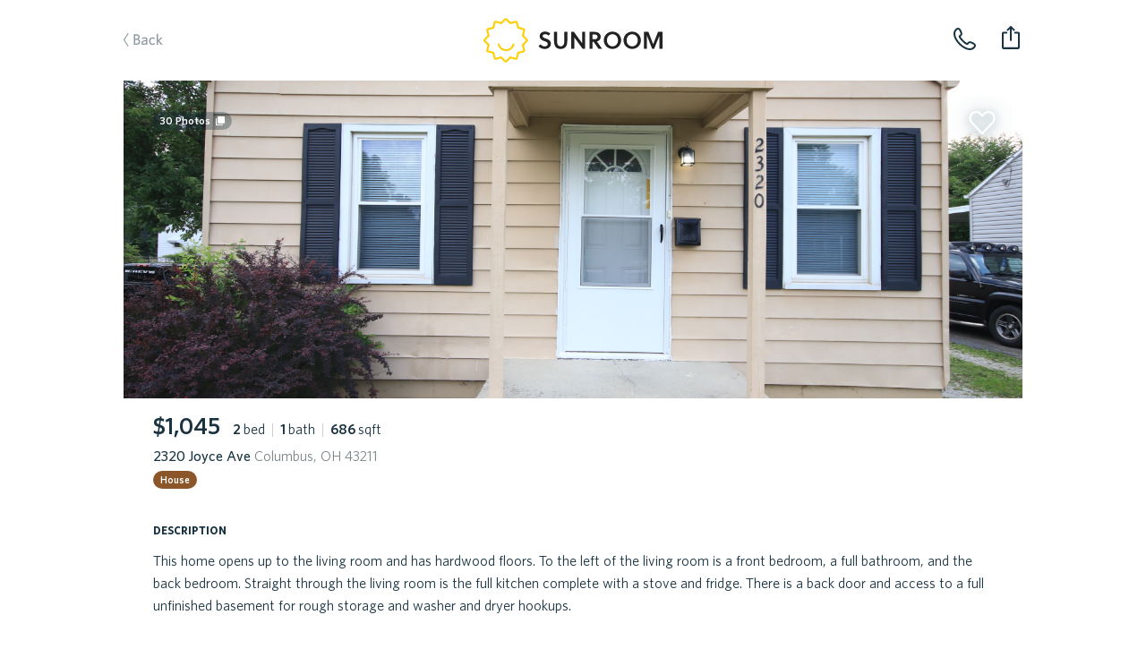

--- FILE ---
content_type: text/html; charset=utf-8
request_url: https://sunroomrentals.com/listing/527172/ohio/columbus/43211/joyce-2320
body_size: 88872
content:
<!doctype html>
<html>

  <head>
    <meta charset='utf8'/>
    <meta name="viewport" content="width=device-width, initial-scale=1.0, maximum-scale=1.0, user-scalable=0, height=device-height, viewport-fit=cover">
    <link rel='icon' href='/favicon.ico'/>
    <link rel="icon" type="image/png" sizes="32x32" href="/favicon-32x32.png">
    <link rel="icon" type="image/png" sizes="16x16" href="/favicon-16x16.png">

      <title>2320 Joyce Ave, Columbus, OH 43211 | Sunroom Rentals</title>

      <meta name="apple-mobile-web-app-capable" content="yes"/>
      <meta name="apple-mobile-web-app-status-bar-style" content="black"/>

      <meta property="og:image" content="https://s3.amazonaws.com/sr-file-uploads-prod/listing-uploads/photos/4431fb62be154561bd15e2a9f94f1ffa.JPG" itemprop="image primaryImageOfPage"/>
      <meta property="og:type" content="website"/>
      <meta property="og:title" content="2320 Joyce Ave, Columbus, OH 43211 | Sunroom Rentals" name="title" itemprop="title name"/>

      <meta name="twitter:domain" content="sunroomrentals.com"/>
      <meta name="twitter:card" content="summary"/>

        <meta name='description' content='Sunroom has 30 photos of this $1,045 home with 2 beds 1 baths, 686 sqft at 2320 Joyce Ave available for move in October 1st, 2023'/>
        <meta property="og:description" content="Sunroom has 30 photos of this $1,045 home with 2 beds 1 baths, 686 sqft at 2320 Joyce Ave available for move in October 1st, 2023" name="description" itemprop="description"/>

        <meta name='keywords' content='rent, home, apartment, austin, texas, tour, 43211, columbus, 2320 joyce ave'/>

        <link rel='canonical' href='https://sunroomrentals.com/listing/527172/ohio/columbus/43211/joyce-2320'/>
        <meta property="og:url" content="https://sunroomrentals.com/listing/527172/ohio/columbus/43211/joyce-2320"/>



      <link rel='stylesheet' href='https://assets.sunroomrentals.com/css/style-dba15a8589325ca16ac73cfcb2791117ef5f07a0.css'/>


      <script>!function(){var analytics=window.analytics=window.analytics||[];if(!analytics.initialize)if(analytics.invoked)window.console&&console.error&&console.error("Segment snippet included twice.");else{analytics.invoked=!0;analytics.methods=["trackSubmit","trackClick","trackLink","trackForm","pageview","identify","group","track","ready","alias","page","once","off","on"];analytics.factory=function(t){return function(){var e=Array.prototype.slice.call(arguments);e.unshift(t);analytics.push(e);return analytics}};for(var t=0;t<analytics.methods.length;t++){var e=analytics.methods[t];analytics[e]=analytics.factory(e)}analytics.load=function(t){var e=document.createElement("script");e.type="text/javascript";e.async=!0;e.src=("https:"===document.location.protocol?"https://":"http://")+document.location.host+"/sgmnt/"+t+"/sgmntlib.min.js";var n=document.getElementsByTagName("script")[0];n.parentNode.insertBefore(e,n)};analytics.SNIPPET_VERSION="3.0.1";analytics.load('3n703JLYkXV7SyUHuqEOo4OJL9tJLkVQ');}}();</script>


  </head>

  <body>

    <div id='react-container'><div class="app-container"><div><div class="page-listing"><div class="navbar-container"><div class="navbar small"><div class="navbarInner"><span class="link left"><a class="link back">Back</a></span><a class="SrLogo logo align-center theme-default SrLink--SrLink--1e9Mn" href="/feed"></a><span class="link secondaryRight"><span class="navbar-button"><img class="phone listing" alt="phone listing" src="/images/phone-icon.svg"/></span></span><span class="link right"><div class="navbar-toast-link"><span class="container"><img class="share listing" alt="share listing" src="/images/share-icon.svg"/></span></div></span></div></div></div><div class="sectionContainer"><div id="hero"><div class="swipeable-wrapper"><div class="listingBookmarkIcon"></div><span id="photoCount">30<!-- --> Photos</span><div class="listingTags"></div></div></div><div class="section mainInfo"><div class="SrBox"><div class="SrBox"><div class="SrBox display-inline-block" style="margin-right:14px"><span class="SrText font-2xl font-weight-bold">$1,045</span></div><span class="SrText"><span class="SrText"><span class="SrText font-weight-bold">2 </span><span class="SrText">bed</span></span><span class="SrText pipe"> | </span><span class="SrText"><span class="SrText font-weight-bold">1 </span><span class="SrText">bath</span></span><span class="SrText"><span class="SrText pipe"> | </span><span class="SrText"><span class="SrText font-weight-bold">686 </span><span class="SrText">sqft</span></span></span></span></div><div class="SrBox" style="margin-top:5px"><span class="SrText font-weight-medium">2320 Joyce Ave <span class="SrText color-grey"> Columbus, OH 43211</span></span></div><span class="SrText" style="padding-top:12px"><span class="SrPropertyTypeLabel house isCircular">House</span></span></div></div><div class="section titled oneColumn"><span class="title">description</span><div class="contentContainer"><span style="white-space:pre-line">This home opens up to the living room and has hardwood floors. To the left of the living room is a front bedroom, a full bathroom, and the back bedroom. Straight through the living room is the full kitchen complete with a stove and fridge. There is a back door and access to a full unfinished basement for rough storage and washer and dryer hookups.

This home has new central air cooling!

A new storage shed is a wonderful addition to the home for the backyard.<span class="SrText display-block" style="padding-top:25px">This property is managed by Renting Ohio.</span></span></div></div><div class="section titled" id="scrollHereForPrequal"><div class="SrListingPrequal"><div class="SrBox SrFlex flex-row flex-between"><span class="SrText font-whitney-sc font-weight-bold">do you qualify for this home?</span></div><div class="SrBox" style="height:17px"></div><div class="SrCardOld SrPrequalCard"><div class="headerWrapper"><span class="SrText font-2xl font-weight-bold color-green leading-2xl">Do you want to apply? Start here, take the quiz.</span></div><div class="SrSeparator"></div><div class="contentWrapper"><div class="row"><div><div class="icon"></div></div><span class="SrText font-weight-medium color-blue">530+ Credit Score</span></div><div class="row"><div><div class="icon"></div></div><span class="SrText font-weight-medium color-blue">$3,135+ per month income</span></div><div class="row"><div><div class="icon"></div></div><span class="SrText font-weight-medium color-blue">Move-in Jan 27 - Mar 13</span></div><div class="row"><div><div class="icon"></div></div><span class="SrText font-weight-medium color-blue">No evictions in the past 3 years</span></div><div class="row"><div><div class="icon"></div></div><span class="SrText font-weight-medium color-blue">Listing enrolled in Section 8</span></div><div class="row"><div><div class="icon"></div></div><span class="SrText font-weight-medium color-blue">No pets allowed</span></div><div class="row"><span class="SrText font-weight-medium color-blue" style="font-style:italic;padding-left:24px">Not all types of felonies are accepted</span></div><div style="height:13px"></div><button class="button yellow disabled" type="button">leased</button></div></div></div></div><div class="section titled"><div class="SrBox SrListingMoveInWindow"><span class="SrText font-whitney-sc font-weight-bold">move-in window</span><div class="SrBox" style="height:13px"></div><div class="SrCardOld"><div class="SrBox moveInWindowCardHeader noMoveInDate"><div class="SrBox SrFlex flex-row flex-between"><div class="SrBox"><span class="SrText font-2xl font-weight-bold color-blue leading-2xl"><div>You can move in <br/>Jan 27<!-- --> –  <!-- -->Mar 13th</div></span></div><div class="SrBox" style="padding-top:2px"><span role="img" class="SrEmoji big">🗓</span></div></div></div><div style="display:none" class="SrSeparator"></div><div class="SrBox moveInWindowCardBody noMoveInDate"><div class="SrBox moveInWindowTimeline noMoveInDate"><div class="SrBox line ok"><div class="SrBox bar"></div></div><div class="SrBox line maybe"><div class="SrBox bar"></div></div><div class="SrBox line not"><div class="SrBox bar"></div></div></div><div class="SrBox moveInWindowTimelineDates"><span class="SrText font-medium font-weight-medium okText">Jan 27</span><span class="SrText font-medium font-weight-medium maybeText">Mar 13</span><span class="SrText font-medium font-weight-medium notText">Mar 20</span></div></div></div></div></div><div class="section titled twoColumns"><span class="title">expenses</span><div class="SrBox" style="margin-top:17px;margin-bottom:3px"><div class="SrCardOld SrListingExpensesCard"><div class="SrBox SrFlex flex-row flex-between cardHeader"><div class="SrBox SrFlex flex-col flex-between"><span class="SrText font-2xl font-weight-bold color-green">$<!-- -->2,350</span><div class="SrBox" style="margin-top:4px"><span class="SrText font-whitney-sc font-weight-medium color-green">total move-in cost</span></div></div><div class="SrBox" style="margin-top:-4px;margin-right:-1px"><span role="img" class="SrEmoji emoji">💰</span></div></div><div class="SrSeparator"></div><div class="SrBox cardBody"><div class="SrBox SrFlex flex-row flex-between expense"><span class="SrText">1st Month&#x27;s Rent</span><span class="SrText font-weight-bold">$1,045</span></div><div class="SrBox SrFlex flex-row flex-between expense"><span class="SrText">Security Deposit</span><span class="SrText font-weight-bold">$1,045</span></div><div class="SrBox SrFlex flex-row flex-between expense"><span class="SrText"><div class="SrBox SrFlex flex-row flex-align-center">Pet Deposit<span class="SrTooltip icon-questionMark position-center tooltip"><div class="SrIcon question-mark-circle-small"></div><span class="tooltipContent">Some landlords require this fee per pet.</span></span></div></span><span class="SrText font-weight-bold">$0</span></div><div class="SrBox SrFlex flex-row flex-between expense"><span class="SrText"><div class="SrBox SrFlex flex-row flex-align-center">Monthly Pet Rent<span class="SrTooltip icon-questionMark position-center tooltip"><div class="SrIcon question-mark-circle-small"></div><span class="tooltipContent">Some landlords require this fee per pet.</span></span></div></span><span class="SrText font-weight-bold">$0</span></div><div class="SrBox SrFlex flex-row flex-between expense"><span class="SrText">Administration Fee</span><span class="SrText font-weight-bold">$200</span></div><div class="SrBox SrFlex flex-row flex-between expense"><span class="SrText"><div class="SrBox SrFlex flex-row flex-align-center">Application Fee</div></span><span class="SrText font-weight-bold">$60</span></div></div></div></div></div><div class="SrBox section titled twoColumns" style="margin-bottom:3px"><span class="title">general info</span><div class="SrBox SrFeatureCardList" style="margin-top:15px"><div class="SrCardOld SrFeatureCard type-row"><div class="SrBox SrFlex flex-col flex-between" style="height:100%"><span class="SrText font-2xl font-weight-bold">1942</span><span class="SrText font-whitney-sc font-weight-medium color-grey" style="font-size:16px;letter-spacing:0.5px">year built</span></div><div class="SrBox" style="margin-top:1px"><span role="img" class="SrEmoji emoji">🛠</span></div></div><div class="SrCardOld SrFeatureCard type-row"><div class="SrBox SrFlex flex-col flex-between" style="height:100%"><span class="SrText font-2xl font-weight-bold">12 - 24 months</span><span class="SrText font-whitney-sc font-weight-medium color-grey" style="font-size:16px;letter-spacing:0.5px">lease length</span></div><div class="SrBox" style="margin-top:1px"><span role="img" class="SrEmoji emoji">📄</span></div></div></div></div><div class="section titled twoColumns"><span class="title">amenities</span><div class="SrBox SrFeatureCardGrid" style="margin-top:17px"><div class="SrCardOld SrFeatureCard type-box isAmenity"><div class="SrBox SrFlex flex-col flex-between flex-align-center" style="height:100%"><div class="SrBox"><span role="img" class="SrEmoji emoji">👚🔌</span></div><span class="SrText font-whitney-sc font-weight-medium color-grey SrFeatureCardSubTitle" style="font-size:21px;letter-spacing:0.35px">wash/dry connections</span></div></div><div class="SrCardOld SrFeatureCard type-box isAmenity"><div class="SrBox SrFlex flex-col flex-between flex-align-center" style="height:100%"><div class="SrBox"><span role="img" class="SrEmoji emoji">🛁</span></div><span class="SrText font-whitney-sc font-weight-medium color-grey SrFeatureCardSubTitle" style="font-size:21px;letter-spacing:0.35px">shower tub</span></div></div><div class="SrCardOld SrFeatureCard type-box isAmenity"><div class="SrBox SrFlex flex-col flex-between flex-align-center" style="height:100%"><div class="SrBox SrFlex flex-row icon"><div class="SrBox hasYard"></div></div><span class="SrText font-whitney-sc font-weight-medium color-grey SrFeatureCardSubTitle" style="font-size:21px;letter-spacing:0.35px">yard</span></div></div><div class="SrCardOld SrFeatureCard type-box isAmenity"><div class="SrBox SrFlex flex-col flex-between flex-align-center" style="height:100%"><div class="SrBox SrFlex flex-row icon"><div class="SrBox hasWoodFlooring"></div></div><span class="SrText font-whitney-sc font-weight-medium color-grey SrFeatureCardSubTitle" style="font-size:21px;letter-spacing:0.35px">wood floors</span></div></div><div class="SrCardOld SrFeatureCard type-box isAmenity"><div class="SrBox SrFlex flex-col flex-between flex-align-center" style="height:100%"><div class="SrBox SrFlex flex-row icon"><div class="SrBox flooringCarpet"></div></div><span class="SrText font-whitney-sc font-weight-medium color-grey SrFeatureCardSubTitle" style="font-size:21px;letter-spacing:0.35px">carpet floors</span></div></div><div class="SrCardOld SrFeatureCard type-box isAmenity"><div class="SrBox SrFlex flex-col flex-between flex-align-center" style="height:100%"><div class="SrBox SrFlex flex-row icon"><div class="SrBox fence"></div></div><span class="SrText font-whitney-sc font-weight-medium color-grey SrFeatureCardSubTitle" style="font-size:21px;letter-spacing:0.35px">fenced</span></div></div><div class="SrCardOld SrFeatureCard type-box isAmenity"><div class="SrBox SrFlex flex-col flex-between flex-align-center" style="height:100%"><div class="SrBox"><span role="img" class="SrEmoji emoji">🚗</span></div><span class="SrText font-whitney-sc font-weight-medium color-grey SrFeatureCardSubTitle" style="font-size:21px;letter-spacing:0.35px">1 space</span></div></div><div class="SrCardOld SrFeatureCard type-box isAmenity"><div class="SrBox SrFlex flex-col flex-between flex-align-center" style="height:100%"><div class="SrBox SrFlex flex-row icon"><div class="SrBox fridge"></div></div><span class="SrText font-whitney-sc font-weight-medium color-grey SrFeatureCardSubTitle" style="font-size:21px;letter-spacing:0.35px">fridge</span></div></div><div class="SrCardOld SrFeatureCard type-box isAmenity"><div class="SrBox SrFlex flex-col flex-between flex-align-center" style="height:100%"><div class="SrBox"><span role="img" class="SrEmoji emoji">🌡️</span></div><span class="SrText font-whitney-sc font-weight-medium color-grey SrFeatureCardSubTitle" style="font-size:21px;letter-spacing:0.35px">central heat</span></div></div><div class="SrCardOld SrFeatureCard type-box isAmenity"><div class="SrBox SrFlex flex-col flex-between flex-align-center" style="height:100%"><div class="SrBox SrFlex flex-row icon"><div class="SrBox hasAirConditioning"></div></div><span class="SrText font-whitney-sc font-weight-medium color-grey SrFeatureCardSubTitle" style="font-size:21px;letter-spacing:0.35px">air conditioning</span></div></div><div class="SrCardOld SrFeatureCard type-box isAmenity"><div class="SrBox SrFlex flex-col flex-between flex-align-center" style="height:100%"><div class="SrBox SrFlex flex-row icon"><div class="SrBox hasExtraStorage"></div></div><span class="SrText font-whitney-sc font-weight-medium color-grey SrFeatureCardSubTitle" style="font-size:21px;letter-spacing:0.35px">extra storage</span></div></div><div class="SrCardOld SrFeatureCard type-box isAmenity"><div class="SrBox SrFlex flex-col flex-between flex-align-center" style="height:100%"><div class="SrBox SrFlex flex-row icon"><div class="SrBox hasOven"></div></div><span class="SrText font-whitney-sc font-weight-medium color-grey SrFeatureCardSubTitle" style="font-size:21px;letter-spacing:0.35px">oven</span></div></div></div></div><div class="aichatbot hidden"><div><div>Statuses.</div><div>Tour Status: <!-- -->Home is not open for tours. This property is not currently available for leasing.</div><div>Application Status: <!-- -->Home is not accepting applications. This property is not currently available for leasing.</div></div><div><div>Utility information.</div><div>Utilities the renter is responsible to pay for in addition to rent:<!-- --> </div><div>Utilities are not included in the rent price.</div></div></div><div class="section oneColumn titled scheduleTour" id="scrollHereForScheduleTour"><div class="sectionInnerContainer"></div></div><div class="section recommendedHomes"></div><div class="footer"><span class="broker">Property listed by Sunroom Rentals Texas, LLC</span></div></div></div></div></div></div>

    <div id='scripts'>

        <script id='serialized-state'>window.__INITIAL_STATE__ = '{&quot;currentUser&quot;:{&quot;roles&quot;:[&quot;anonymous&quot;],&quot;settings&quot;:{},&quot;searchFilters&quot;:{&quot;marketId&quot;:1,&quot;area&quot;:[[-98.0099140659006,30.103350447665438],[-97.60479321629123,30.03322980117988],[-97.44137158543185,30.634755801217477],[-97.88769116550998,30.698542502401953]],&quot;pets&quot;:[],&quot;bedrooms&quot;:[0,1,2,3,4],&quot;moveInDate&quot;:null,&quot;propertyTypes&quot;:[&quot;Homes&quot;,&quot;Townhomes/Duplexes&quot;,&quot;Apartments&quot;],&quot;minRentPrice&quot;:850,&quot;maxRentPrice&quot;:20000,&quot;availableHomesNearMoveInDate&quot;:false,&quot;section8&quot;:false},&quot;sessionCount&quot;:1,&quot;customerSupportPhone&quot;:&quot;5127143550&quot;},&quot;isTransitioning&quot;:false,&quot;pendingCommit&quot;:false,&quot;apiState&quot;:{&quot;SR_API_ACTION_GET_LISTING_BY_ID&quot;:{&quot;default&quot;:{&quot;inProgress&quot;:false,&quot;error&quot;:null,&quot;progressPercent&quot;:100}},&quot;SR_API_ACTION_GET_USER_ASSIGNED_CUSTOMER_SUPPORT_PHONE_NUMBER&quot;:{&quot;default&quot;:{&quot;inProgress&quot;:false,&quot;error&quot;:null,&quot;progressPercent&quot;:100}},&quot;SR_API_ACTION_CONCESSIONS_GET_BY_LISTING_ID&quot;:{&quot;527172&quot;:{&quot;inProgress&quot;:false,&quot;error&quot;:null,&quot;progressPercent&quot;:100}},&quot;SR_API_ACTION_GET_HIERARCHICAL_MEDIA&quot;:{&quot;default&quot;:{&quot;inProgress&quot;:false,&quot;error&quot;:null,&quot;progressPercent&quot;:100}},&quot;SR_API_ACTION_PRE_LEASE_GET_BY_LISTING_ID&quot;:{&quot;default&quot;:{&quot;inProgress&quot;:false,&quot;error&quot;:null,&quot;progressPercent&quot;:100}},&quot;SR_API_ACTION_GET_MARKET_BY_ID&quot;:{&quot;default&quot;:{&quot;inProgress&quot;:false,&quot;error&quot;:null,&quot;progressPercent&quot;:100}},&quot;SR_API_ACTION_GET_LISTING_UNITS&quot;:{&quot;LISTINGS_DATA_MANAGER_VIEW_ID_UNITS:Joyce:2320:43211&quot;:{&quot;inProgress&quot;:false,&quot;error&quot;:null,&quot;progressPercent&quot;:100}},&quot;SR_API_ACTION_GET_HOUSEHOLDS_APPLYING_TO_LISTING&quot;:{&quot;default&quot;:{&quot;inProgress&quot;:false,&quot;error&quot;:null,&quot;progressPercent&quot;:100}},&quot;SR_API_ACTION_LISTING_GET_PROPERTY_FEATURES&quot;:{&quot;527172&quot;:{&quot;inProgress&quot;:false,&quot;error&quot;:null,&quot;progressPercent&quot;:100}},&quot;SR_API_ACTION_GET_TENANT_SCREENING_CRITERIA&quot;:{&quot;527172&quot;:{&quot;inProgress&quot;:false,&quot;error&quot;:null,&quot;progressPercent&quot;:100},&quot;Renting Ohio&quot;:{&quot;inProgress&quot;:false,&quot;error&quot;:null,&quot;progressPercent&quot;:100}},&quot;SR_API_ACTION_PARTNER_GET_BY_ID&quot;:{&quot;1625&quot;:{&quot;inProgress&quot;:false,&quot;error&quot;:null,&quot;progressPercent&quot;:100}},&quot;SR_API_ACTION_PARTNER_GET_MARKETING_LISTING&quot;:{&quot;527172&quot;:{&quot;inProgress&quot;:false,&quot;error&quot;:null,&quot;progressPercent&quot;:100}}},&quot;dataTables&quot;:{},&quot;pageMetadata&quot;:{&quot;pageTitle&quot;:&quot;2320 Joyce Ave, Columbus, OH 43211 | Sunroom Rentals&quot;,&quot;section&quot;:&quot;Listing&quot;,&quot;canonical&quot;:&quot;https://sunroomrentals.com/listing/527172/ohio/columbus/43211/joyce-2320&quot;,&quot;keywords&quot;:&quot;rent, home, apartment, austin, texas, tour, 43211, columbus, 2320 joyce ave&quot;,&quot;description&quot;:&quot;Sunroom has 30 photos of this $1,045 home with 2 beds 1 baths, 686 sqft at 2320 Joyce Ave available for move in October 1st, 2023&quot;,&quot;image&quot;:&quot;https://s3.amazonaws.com/sr-file-uploads-prod/listing-uploads/photos/4431fb62be154561bd15e2a9f94f1ffa.JPG&quot;},&quot;scrollPositions&quot;:{&quot;shouldRestoreScrollPosition&quot;:false},&quot;cardState&quot;:{},&quot;onboarding&quot;:{&quot;currentStepNumber&quot;:1,&quot;formData&quot;:{}},&quot;resetPasswordForm&quot;:{&quot;phone&quot;:&quot;&quot;},&quot;updateMoveInDate&quot;:{&quot;modalOpen&quot;:false,&quot;forceMoveInDateUpdate&quot;:false},&quot;assignedApartmentLocator&quot;:null,&quot;roommateApplication&quot;:{&quot;count&quot;:null,&quot;roommates&quot;:[]},&quot;users&quot;:{&quot;byId&quot;:{}},&quot;household&quot;:{&quot;renterProfilesByUserId&quot;:{},&quot;rentersByUserId&quot;:{},&quot;applicationsById&quot;:{},&quot;applicationsByUserId&quot;:{},&quot;byId&quot;:{},&quot;byUserId&quot;:{},&quot;tenantAlertReportByUserId&quot;:{},&quot;tenantAlertApplicationById&quot;:{},&quot;depositFeesByListingId&quot;:{},&quot;buyersAgentResultsByListingId&quot;:{},&quot;householdListingsBy&quot;:{},&quot;renterQualificationsByListingId&quot;:{},&quot;listingsApplyingFor&quot;:{&quot;byHouseholdId&quot;:{},&quot;byHouseholdListingId&quot;:{}}},&quot;householdApplications&quot;:null,&quot;householdApplicationSubmissions&quot;:null,&quot;search&quot;:{&quot;filters&quot;:{&quot;marketId&quot;:1,&quot;area&quot;:[[-98.0099140659006,30.103350447665438],[-97.60479321629123,30.03322980117988],[-97.44137158543185,30.634755801217477],[-97.88769116550998,30.698542502401953]],&quot;pets&quot;:[],&quot;bedrooms&quot;:[0,1,2,3,4],&quot;moveInDate&quot;:null,&quot;propertyTypes&quot;:[&quot;Homes&quot;,&quot;Townhomes/Duplexes&quot;,&quot;Apartments&quot;],&quot;minRentPrice&quot;:850,&quot;maxRentPrice&quot;:20000,&quot;availableHomesNearMoveInDate&quot;:false,&quot;section8&quot;:false},&quot;resultsCount&quot;:null,&quot;resultsCountTimestamp&quot;:null,&quot;suggestedSearchFilters&quot;:null,&quot;selectedSuggestedSearchFilter&quot;:null},&quot;recentSearchQueries&quot;:null,&quot;fuzzySearchListings&quot;:{&quot;searchTerm&quot;:null,&quot;latestSearchTermRetrieved&quot;:null,&quot;results&quot;:{&quot;listings&quot;:[],&quot;partners&quot;:[]}},&quot;preLeases&quot;:{&quot;byListingId&quot;:{&quot;527172&quot;:{&quot;id&quot;:10,&quot;createdDate&quot;:&quot;2023-05-12T18:59:49.464Z&quot;,&quot;startDate&quot;:&quot;2023-05-27T04:00:00.000Z&quot;,&quot;endDate&quot;:&quot;2023-06-02T04:00:00.000Z&quot;,&quot;listingId&quot;:527172,&quot;requireExteriorPhoto&quot;:true,&quot;stats&quot;:{&quot;srLeads&quot;:4,&quot;srViews&quot;:95,&quot;toursFailed&quot;:0,&quot;tourWaitlist&quot;:13,&quot;rentlinxLeads&quot;:27,&quot;rentlinxViews&quot;:0,&quot;supraShowings&quot;:0,&quot;toursCompleted&quot;:0},&quot;completedDate&quot;:&quot;2023-06-03T15:57:08.922Z&quot;}}},&quot;listings&quot;:{&quot;count&quot;:12,&quot;page&quot;:0,&quot;total&quot;:0,&quot;isFullyLoaded&quot;:false,&quot;viewMoreCount&quot;:null,&quot;viewMoreIndex&quot;:null,&quot;totalListingsCount&quot;:0,&quot;records&quot;:[],&quot;source&quot;:&quot;list&quot;,&quot;enableAllListings&quot;:false,&quot;adminInfoById&quot;:{},&quot;redirectionById&quot;:{},&quot;propertyFeaturesById&quot;:{&quot;527172&quot;:[]},&quot;shouldChargeWithdrawFee&quot;:{},&quot;weeklyLeads&quot;:{},&quot;dailyPastSevenDaysLeads&quot;:{},&quot;priceChanges&quot;:{}},&quot;listingsDataManager&quot;:{&quot;views&quot;:{&quot;LISTINGS_DATA_MANAGER_VIEW_ID_UNITS:Joyce:2320:43211&quot;:{&quot;filters&quot;:{&quot;addressStreetName&quot;:&quot;Joyce&quot;,&quot;addressStreetNumber&quot;:&quot;2320&quot;,&quot;addressZip&quot;:&quot;43211&quot;,&quot;viewingUnitListingId&quot;:527172},&quot;count&quot;:4,&quot;action&quot;:&quot;SR_API_ACTION_GET_LISTING_UNITS&quot;,&quot;page&quot;:1,&quot;total&quot;:0,&quot;listingIds&quot;:[],&quot;isFullyLoaded&quot;:true}},&quot;listings&quot;:[{&quot;id&quot;:527172,&quot;listedDate&quot;:null,&quot;createdDate&quot;:&quot;2023-05-12T18:59:49.443Z&quot;,&quot;lastActiveDate&quot;:&quot;2023-06-29T19:06:25.545Z&quot;,&quot;sunroomPhotoUrls&quot;:[&quot;https://s3.amazonaws.com/sr-file-uploads-prod/listing-uploads/photos/4431fb62be154561bd15e2a9f94f1ffa.JPG&quot;,&quot;https://s3.amazonaws.com/sr-file-uploads-prod/listing-uploads/photos/3f67a92a65c74c5da3e6b57c9964dcbc.JPG&quot;,&quot;https://s3.amazonaws.com/sr-file-uploads-prod/listing-uploads/photos/c7d48072a50a455491a2a93b08d1137f.JPG&quot;,&quot;https://s3.amazonaws.com/sr-file-uploads-prod/listing-uploads/photos/dcbb115d6cb64ebfafd2671f7fbe043a.JPG&quot;,&quot;https://s3.amazonaws.com/sr-file-uploads-prod/listing-uploads/photos/9a6b68d94af2430a80e03f1e40a4eb46.JPG&quot;,&quot;https://s3.amazonaws.com/sr-file-uploads-prod/listing-uploads/photos/c47d15eb8dce43dcbe25b465dfd81ba5.JPG&quot;,&quot;https://s3.amazonaws.com/sr-file-uploads-prod/listing-uploads/photos/e115339f165e4d848ec9caf27c2627a0.JPG&quot;,&quot;https://s3.amazonaws.com/sr-file-uploads-prod/listing-uploads/photos/14b607d96ed14ea98e02617504abeb11.JPG&quot;,&quot;https://s3.amazonaws.com/sr-file-uploads-prod/listing-uploads/photos/4873090daca04767843ea7c89c6101b5.JPG&quot;,&quot;https://s3.amazonaws.com/sr-file-uploads-prod/listing-uploads/photos/542bf5becc1a4757aff1143647f226f9.JPG&quot;,&quot;https://s3.amazonaws.com/sr-file-uploads-prod/listing-uploads/photos/34c489d263594069bec11ef3d8aa14b3.JPG&quot;,&quot;https://s3.amazonaws.com/sr-file-uploads-prod/listing-uploads/photos/ce5ccc21ffbf4571aeabc68b7704b87f.JPG&quot;,&quot;https://s3.amazonaws.com/sr-file-uploads-prod/listing-uploads/photos/8aeace519f314022934e59ac5ed0f3bf.JPG&quot;,&quot;https://s3.amazonaws.com/sr-file-uploads-prod/listing-uploads/photos/2fa41bef3dc94ef69476112f440bd625.JPG&quot;,&quot;https://s3.amazonaws.com/sr-file-uploads-prod/listing-uploads/photos/602eef2855a145e2b53c307487ecc407.JPG&quot;,&quot;https://s3.amazonaws.com/sr-file-uploads-prod/listing-uploads/photos/3a9520681af646c9a35033b13aab5028.JPG&quot;,&quot;https://s3.amazonaws.com/sr-file-uploads-prod/listing-uploads/photos/b53446d96e804f95b6723113f15a1b22.JPG&quot;,&quot;https://s3.amazonaws.com/sr-file-uploads-prod/listing-uploads/photos/4a276c5121e445b683d397ee1cbd6284.JPG&quot;,&quot;https://s3.amazonaws.com/sr-file-uploads-prod/listing-uploads/photos/174c97bef77541b8b795bb3233b155c5.JPG&quot;,&quot;https://s3.amazonaws.com/sr-file-uploads-prod/listing-uploads/photos/d4e45bd08b6b432ab2430c247cbfe077.JPG&quot;,&quot;https://s3.amazonaws.com/sr-file-uploads-prod/listing-uploads/photos/74b0843f44794a58b4024847e3a76761.JPG&quot;,&quot;https://s3.amazonaws.com/sr-file-uploads-prod/listing-uploads/photos/1267fb76c4274024a1130798de3b6cb2.JPG&quot;,&quot;https://s3.amazonaws.com/sr-file-uploads-prod/listing-uploads/photos/6dfd4584f86842f2a66ea4d48e436463.JPG&quot;,&quot;https://s3.amazonaws.com/sr-file-uploads-prod/listing-uploads/photos/ad127f8eb8734717a4eecf3ae8f9e670.JPG&quot;,&quot;https://s3.amazonaws.com/sr-file-uploads-prod/listing-uploads/photos/f8fd4f1f4f004ad2add2252b035064e8.JPG&quot;,&quot;https://s3.amazonaws.com/sr-file-uploads-prod/listing-uploads/photos/6bbf8e0b0c834f2fbf8bdff7d239a563.JPG&quot;,&quot;https://s3.amazonaws.com/sr-file-uploads-prod/listing-uploads/photos/f81b829a76864e85bff2fab5f3551871.JPG&quot;,&quot;https://s3.amazonaws.com/sr-file-uploads-prod/listing-uploads/photos/ee91a17d5c164749a74b2c35e1e9226a.JPG&quot;,&quot;https://s3.amazonaws.com/sr-file-uploads-prod/listing-uploads/photos/d8ecc978381546878453a9bdc45beeab.JPG&quot;,&quot;https://s3.amazonaws.com/sr-file-uploads-prod/listing-uploads/photos/8447435eb09549fcae69cd15cce12265.JPG&quot;,&quot;https://s3.amazonaws.com/sr-file-uploads-prod/listing-uploads/photos/9a906e4ec6e94b6ba77ddf985b37157e.JPG&quot;,&quot;https://s3.amazonaws.com/sr-file-uploads-prod/listing-uploads/photos/f57bb96f6c154450ba71f2e091992b3c.JPG&quot;,&quot;https://s3.amazonaws.com/sr-file-uploads-prod/listing-uploads/photos/ec8546566fa9406b8446ad0a93f76d43.JPG&quot;,&quot;https://s3.amazonaws.com/sr-file-uploads-prod/listing-uploads/photos/00f4e05bea7045ff85fc60cddad0d65d.JPG&quot;,&quot;https://s3.amazonaws.com/sr-file-uploads-prod/listing-uploads/photos/71712185c3414c2d8cdb40605edd7f7a.JPG&quot;,&quot;https://s3.amazonaws.com/sr-file-uploads-prod/listing-uploads/photos/7837f3f7869c4d0089ba8c37c15f5a9c.JPG&quot;,&quot;https://s3.amazonaws.com/sr-file-uploads-prod/listing-uploads/photos/cdef24f1554248d2925412f11fc65cc0.JPG&quot;,&quot;https://s3.amazonaws.com/sr-file-uploads-prod/listing-uploads/photos/ea3b0582024e42c093dcf4254bcc3bd0.jpeg&quot;,&quot;https://s3.amazonaws.com/sr-file-uploads-prod/listing-uploads/photos/386871b290f741caaf98eac975ee4731.jpeg&quot;],&quot;watermarkedPhotoUrls&quot;:[],&quot;concessionPhotoUrls&quot;:null,&quot;useWatermarks&quot;:true,&quot;hiddenPhotoUrls&quot;:[&quot;https://s3.amazonaws.com/sr-file-uploads-prod/listing-uploads/photos/f57bb96f6c154450ba71f2e091992b3c.JPG&quot;,&quot;https://s3.amazonaws.com/sr-file-uploads-prod/listing-uploads/photos/71712185c3414c2d8cdb40605edd7f7a.JPG&quot;,&quot;https://s3.amazonaws.com/sr-file-uploads-prod/listing-uploads/photos/00f4e05bea7045ff85fc60cddad0d65d.JPG&quot;,&quot;https://s3.amazonaws.com/sr-file-uploads-prod/listing-uploads/photos/ec8546566fa9406b8446ad0a93f76d43.JPG&quot;,&quot;https://s3.amazonaws.com/sr-file-uploads-prod/listing-uploads/photos/d8ecc978381546878453a9bdc45beeab.JPG&quot;,&quot;https://s3.amazonaws.com/sr-file-uploads-prod/listing-uploads/photos/8447435eb09549fcae69cd15cce12265.JPG&quot;,&quot;https://s3.amazonaws.com/sr-file-uploads-prod/listing-uploads/photos/9a906e4ec6e94b6ba77ddf985b37157e.JPG&quot;,&quot;https://s3.amazonaws.com/sr-file-uploads-prod/listing-uploads/photos/7837f3f7869c4d0089ba8c37c15f5a9c.JPG&quot;,&quot;https://s3.amazonaws.com/sr-file-uploads-prod/listing-uploads/photos/cdef24f1554248d2925412f11fc65cc0.JPG&quot;],&quot;comboPhotoUrls&quot;:[&quot;https://s3.amazonaws.com/sr-file-uploads-prod/listing-uploads/combo-lockbox/2909c766ce65479d9bf0c9121b8eaa7f.jpg&quot;],&quot;price&quot;:1045,&quot;maxUnitPrice&quot;:null,&quot;minUnitPrice&quot;:null,&quot;dataSource&quot;:&quot;Sunroom&quot;,&quot;apartmentName&quot;:null,&quot;apartmentEmail&quot;:null,&quot;apartmentPhone&quot;:null,&quot;managementCompanyPhone&quot;:&quot;5126485324&quot;,&quot;bedrooms&quot;:2,&quot;bathrooms&quot;:1,&quot;squareFeet&quot;:686,&quot;availableDate&quot;:&quot;2023-10-01T04:00:00.000Z&quot;,&quot;updatedDate&quot;:&quot;2023-08-21T19:56:58.407Z&quot;,&quot;yearBuilt&quot;:1942,&quot;yearRenovated&quot;:null,&quot;listingBroker&quot;:&quot;Sunroom Rentals Texas, LLC&quot;,&quot;mlsNumber&quot;:null,&quot;status&quot;:&quot;Leased/Rented&quot;,&quot;mlsStatus&quot;:&quot;Leased&quot;,&quot;policySpecials&quot;:null,&quot;occupantType&quot;:&quot;Vacant&quot;,&quot;propertyType&quot;:&quot;House&quot;,&quot;pinned&quot;:false,&quot;lockboxType&quot;:&quot;Electronic&quot;,&quot;apartmentOfficeHours&quot;:{},&quot;section8&quot;:false,&quot;smartApartmentId&quot;:null,&quot;numberOfUnits&quot;:null,&quot;coSigners&quot;:null,&quot;policyElectricPaid&quot;:null,&quot;policyGasPaid&quot;:null,&quot;policyTrashPaid&quot;:null,&quot;policyWaterPaid&quot;:null,&quot;policyPestControlpaid&quot;:null,&quot;policyGardeningPaid&quot;:null,&quot;sunlockId&quot;:null,&quot;marketId&quot;:13,&quot;schoolDistrict&quot;:null,&quot;schoolElementary&quot;:null,&quot;schoolMiddle&quot;:null,&quot;schoolSeniorHigh&quot;:null,&quot;displayType&quot;:&quot;singleUnit&quot;,&quot;apartmentUnit&quot;:null,&quot;listingManagementCompany&quot;:&quot;Renting Ohio&quot;,&quot;partnerId&quot;:1625,&quot;cantTourFlag&quot;:false,&quot;hasOnlineApp&quot;:false,&quot;mlsDaysOnMarket&quot;:null,&quot;apartmentBuildingId&quot;:null,&quot;floorPlanId&quot;:null,&quot;igloohomeLockId&quot;:null,&quot;codeboxLockId&quot;:null,&quot;codeboxLocationPhotos&quot;:[],&quot;codeboxInstructions&quot;:null,&quot;electronicLockCode&quot;:null,&quot;electronicLockInstructions&quot;:null,&quot;externalApplicationLink&quot;:null,&quot;walkToUnitInstructions&quot;:null,&quot;walkToUnitPhotoUrls&quot;:[],&quot;landlordNotificationAlert&quot;:null,&quot;landlordPropertyAccessNotificationAlert&quot;:null,&quot;minLeaseMonths&quot;:12,&quot;maxLeaseMonths&quot;:24,&quot;vacantDate&quot;:null,&quot;services&quot;:[&quot;FullService&quot;],&quot;hasAlarmCode&quot;:null,&quot;apartmentUnits&quot;:null,&quot;administrationFee&quot;:200,&quot;applicationFee&quot;:60,&quot;bikeRackFee&quot;:null,&quot;cableAndInternetCombinedFee&quot;:null,&quot;cableFee&quot;:null,&quot;carportFee&quot;:null,&quot;collectLastMonthRent&quot;:false,&quot;coveredParkingFee&quot;:null,&quot;electricFee&quot;:null,&quot;garageAttachedParkingSpotFee&quot;:null,&quot;garageDetachedParkingSpotFee&quot;:null,&quot;internetFee&quot;:null,&quot;monthlyCommunityFee&quot;:null,&quot;monthlyPetRent&quot;:null,&quot;packageLockerSystemFee&quot;:null,&quot;pestControlFee&quot;:null,&quot;petDeposit&quot;:null,&quot;petDepositMax&quot;:null,&quot;petFee&quot;:null,&quot;petFeeMax&quot;:null,&quot;reservedParkingSpotFee&quot;:null,&quot;residentBenefitsPackageFee&quot;:null,&quot;securityDeposit&quot;:1045,&quot;storageFee&quot;:null,&quot;surfaceParkingFee&quot;:null,&quot;valetTrashFee&quot;:null,&quot;wasteWaterFee&quot;:null,&quot;waterAndSewerFee&quot;:null,&quot;hasPool&quot;:false,&quot;hasGarage&quot;:false,&quot;hasMasterOnMain&quot;:null,&quot;parkingSpaces&quot;:1,&quot;petsAllowed&quot;:false,&quot;petsNegotiable&quot;:false,&quot;dogsAllowed&quot;:false,&quot;catsAllowed&quot;:false,&quot;maximumPetsAllowed&quot;:null,&quot;petWeight&quot;:null,&quot;petBreedRestriction&quot;:null,&quot;hasTileFlooring&quot;:false,&quot;hasWoodFlooring&quot;:true,&quot;hasCarpetFlooring&quot;:true,&quot;hasConcreteFlooring&quot;:false,&quot;hasVinylFlooring&quot;:null,&quot;hasStainlessSteelAppliances&quot;:null,&quot;hasGasStove&quot;:false,&quot;hasElectricStove&quot;:false,&quot;hasFence&quot;:true,&quot;hasYard&quot;:true,&quot;hasWasher&quot;:false,&quot;hasDryer&quot;:false,&quot;hasWasherDryer&quot;:null,&quot;hasWasherDryerConnections&quot;:true,&quot;hasCommunalWasherDryer&quot;:null,&quot;hasStackedWasherDryer&quot;:false,&quot;hasFencedYards&quot;:null,&quot;hasDogWalkPark&quot;:null,&quot;hasAccessGates&quot;:null,&quot;hasFitnessCenter&quot;:null,&quot;isHandicapFriendly&quot;:null,&quot;hasHotTubSpaJacuzzi&quot;:null,&quot;hasJoggingTrail&quot;:null,&quot;hasRefrigerator&quot;:true,&quot;hasMicrowave&quot;:false,&quot;hasDishWasher&quot;:false,&quot;garageSpaces&quot;:0,&quot;hasWaterSoftener&quot;:null,&quot;hasCentralHeating&quot;:true,&quot;hasWheelchairAccessible&quot;:null,&quot;hasBalcony&quot;:false,&quot;hasOven&quot;:true,&quot;hasDeck&quot;:false,&quot;hasPatio&quot;:false,&quot;hasShowerTub&quot;:true,&quot;hasAirConditioning&quot;:true,&quot;hasWalkInClosets&quot;:null,&quot;hasExtraStorage&quot;:true,&quot;addressStreetName&quot;:&quot;Joyce&quot;,&quot;addressStreetNumber&quot;:&quot;2320&quot;,&quot;addressStreetSuffix&quot;:&quot;Ave&quot;,&quot;addressStreetDisplay&quot;:&quot;2320 Joyce Ave&quot;,&quot;addressZip&quot;:&quot;43211&quot;,&quot;addressCity&quot;:&quot;Columbus&quot;,&quot;addressCountryCode&quot;:&quot;US&quot;,&quot;addressStateCode&quot;:&quot;OH&quot;,&quot;locationLongitude&quot;:-82.96093,&quot;locationLatitude&quot;:40.015015,&quot;locationPoint&quot;:&quot;0101000020E6100000722E0FE37FBD54C087F9F202EC014440&quot;,&quot;description&quot;:&quot;This home opens up to the living room and has hardwood floors. To the left of the living room is a front bedroom, a full bathroom, and the back bedroom. Straight through the living room is the full kitchen complete with a stove and fridge. There is a back door and access to a full unfinished basement for rough storage and washer and dryer hookups.\\n\\nThis home has new central air cooling!\\n\\nA new storage shed is a wonderful addition to the home for the backyard.&quot;,&quot;laundryDescription&quot;:null,&quot;petDescription&quot;:null,&quot;applicationDescription&quot;:null,&quot;heatingDescription&quot;:null,&quot;acDescription&quot;:null,&quot;waterDescription&quot;:null,&quot;sewerDescription&quot;:null,&quot;utilitiesDescription&quot;:null,&quot;ownerPays&quot;:null,&quot;tenantPays&quot;:null,&quot;listingAgent&quot;:null,&quot;listingAgentCellPhone&quot;:null,&quot;listingAgentDirectWorkPhone&quot;:null,&quot;listingAgentEmail&quot;:null,&quot;compensationPackage&quot;:null}]},&quot;recommendedListings&quot;:{&quot;count&quot;:3,&quot;page&quot;:0,&quot;isFullyLoaded&quot;:false,&quot;records&quot;:[]},&quot;noResultsPinnedListings&quot;:null,&quot;listingsViewMode&quot;:&quot;list&quot;,&quot;listingPhotoResolution&quot;:2,&quot;listingsMapView&quot;:{&quot;viewedListings&quot;:[],&quot;viewingListingId&quot;:null,&quot;showRedoSearch&quot;:false,&quot;showResultsMatched&quot;:false,&quot;mapChanged&quot;:false,&quot;mapZoomLevel&quot;:null,&quot;mapCenter&quot;:null,&quot;mapArea&quot;:null},&quot;feedCategory&quot;:{&quot;byId&quot;:{}},&quot;listing&quot;:{&quot;id&quot;:527172,&quot;listedDate&quot;:null,&quot;createdDate&quot;:&quot;2023-05-12T18:59:49.443Z&quot;,&quot;lastActiveDate&quot;:&quot;2023-06-29T19:06:25.545Z&quot;,&quot;sunroomPhotoUrls&quot;:[&quot;https://s3.amazonaws.com/sr-file-uploads-prod/listing-uploads/photos/4431fb62be154561bd15e2a9f94f1ffa.JPG&quot;,&quot;https://s3.amazonaws.com/sr-file-uploads-prod/listing-uploads/photos/3f67a92a65c74c5da3e6b57c9964dcbc.JPG&quot;,&quot;https://s3.amazonaws.com/sr-file-uploads-prod/listing-uploads/photos/c7d48072a50a455491a2a93b08d1137f.JPG&quot;,&quot;https://s3.amazonaws.com/sr-file-uploads-prod/listing-uploads/photos/dcbb115d6cb64ebfafd2671f7fbe043a.JPG&quot;,&quot;https://s3.amazonaws.com/sr-file-uploads-prod/listing-uploads/photos/9a6b68d94af2430a80e03f1e40a4eb46.JPG&quot;,&quot;https://s3.amazonaws.com/sr-file-uploads-prod/listing-uploads/photos/c47d15eb8dce43dcbe25b465dfd81ba5.JPG&quot;,&quot;https://s3.amazonaws.com/sr-file-uploads-prod/listing-uploads/photos/e115339f165e4d848ec9caf27c2627a0.JPG&quot;,&quot;https://s3.amazonaws.com/sr-file-uploads-prod/listing-uploads/photos/14b607d96ed14ea98e02617504abeb11.JPG&quot;,&quot;https://s3.amazonaws.com/sr-file-uploads-prod/listing-uploads/photos/4873090daca04767843ea7c89c6101b5.JPG&quot;,&quot;https://s3.amazonaws.com/sr-file-uploads-prod/listing-uploads/photos/542bf5becc1a4757aff1143647f226f9.JPG&quot;,&quot;https://s3.amazonaws.com/sr-file-uploads-prod/listing-uploads/photos/34c489d263594069bec11ef3d8aa14b3.JPG&quot;,&quot;https://s3.amazonaws.com/sr-file-uploads-prod/listing-uploads/photos/ce5ccc21ffbf4571aeabc68b7704b87f.JPG&quot;,&quot;https://s3.amazonaws.com/sr-file-uploads-prod/listing-uploads/photos/8aeace519f314022934e59ac5ed0f3bf.JPG&quot;,&quot;https://s3.amazonaws.com/sr-file-uploads-prod/listing-uploads/photos/2fa41bef3dc94ef69476112f440bd625.JPG&quot;,&quot;https://s3.amazonaws.com/sr-file-uploads-prod/listing-uploads/photos/602eef2855a145e2b53c307487ecc407.JPG&quot;,&quot;https://s3.amazonaws.com/sr-file-uploads-prod/listing-uploads/photos/3a9520681af646c9a35033b13aab5028.JPG&quot;,&quot;https://s3.amazonaws.com/sr-file-uploads-prod/listing-uploads/photos/b53446d96e804f95b6723113f15a1b22.JPG&quot;,&quot;https://s3.amazonaws.com/sr-file-uploads-prod/listing-uploads/photos/4a276c5121e445b683d397ee1cbd6284.JPG&quot;,&quot;https://s3.amazonaws.com/sr-file-uploads-prod/listing-uploads/photos/174c97bef77541b8b795bb3233b155c5.JPG&quot;,&quot;https://s3.amazonaws.com/sr-file-uploads-prod/listing-uploads/photos/d4e45bd08b6b432ab2430c247cbfe077.JPG&quot;,&quot;https://s3.amazonaws.com/sr-file-uploads-prod/listing-uploads/photos/74b0843f44794a58b4024847e3a76761.JPG&quot;,&quot;https://s3.amazonaws.com/sr-file-uploads-prod/listing-uploads/photos/1267fb76c4274024a1130798de3b6cb2.JPG&quot;,&quot;https://s3.amazonaws.com/sr-file-uploads-prod/listing-uploads/photos/6dfd4584f86842f2a66ea4d48e436463.JPG&quot;,&quot;https://s3.amazonaws.com/sr-file-uploads-prod/listing-uploads/photos/ad127f8eb8734717a4eecf3ae8f9e670.JPG&quot;,&quot;https://s3.amazonaws.com/sr-file-uploads-prod/listing-uploads/photos/f8fd4f1f4f004ad2add2252b035064e8.JPG&quot;,&quot;https://s3.amazonaws.com/sr-file-uploads-prod/listing-uploads/photos/6bbf8e0b0c834f2fbf8bdff7d239a563.JPG&quot;,&quot;https://s3.amazonaws.com/sr-file-uploads-prod/listing-uploads/photos/f81b829a76864e85bff2fab5f3551871.JPG&quot;,&quot;https://s3.amazonaws.com/sr-file-uploads-prod/listing-uploads/photos/ee91a17d5c164749a74b2c35e1e9226a.JPG&quot;,&quot;https://s3.amazonaws.com/sr-file-uploads-prod/listing-uploads/photos/d8ecc978381546878453a9bdc45beeab.JPG&quot;,&quot;https://s3.amazonaws.com/sr-file-uploads-prod/listing-uploads/photos/8447435eb09549fcae69cd15cce12265.JPG&quot;,&quot;https://s3.amazonaws.com/sr-file-uploads-prod/listing-uploads/photos/9a906e4ec6e94b6ba77ddf985b37157e.JPG&quot;,&quot;https://s3.amazonaws.com/sr-file-uploads-prod/listing-uploads/photos/f57bb96f6c154450ba71f2e091992b3c.JPG&quot;,&quot;https://s3.amazonaws.com/sr-file-uploads-prod/listing-uploads/photos/ec8546566fa9406b8446ad0a93f76d43.JPG&quot;,&quot;https://s3.amazonaws.com/sr-file-uploads-prod/listing-uploads/photos/00f4e05bea7045ff85fc60cddad0d65d.JPG&quot;,&quot;https://s3.amazonaws.com/sr-file-uploads-prod/listing-uploads/photos/71712185c3414c2d8cdb40605edd7f7a.JPG&quot;,&quot;https://s3.amazonaws.com/sr-file-uploads-prod/listing-uploads/photos/7837f3f7869c4d0089ba8c37c15f5a9c.JPG&quot;,&quot;https://s3.amazonaws.com/sr-file-uploads-prod/listing-uploads/photos/cdef24f1554248d2925412f11fc65cc0.JPG&quot;,&quot;https://s3.amazonaws.com/sr-file-uploads-prod/listing-uploads/photos/ea3b0582024e42c093dcf4254bcc3bd0.jpeg&quot;,&quot;https://s3.amazonaws.com/sr-file-uploads-prod/listing-uploads/photos/386871b290f741caaf98eac975ee4731.jpeg&quot;],&quot;watermarkedPhotoUrls&quot;:[],&quot;concessionPhotoUrls&quot;:null,&quot;useWatermarks&quot;:true,&quot;hiddenPhotoUrls&quot;:[&quot;https://s3.amazonaws.com/sr-file-uploads-prod/listing-uploads/photos/f57bb96f6c154450ba71f2e091992b3c.JPG&quot;,&quot;https://s3.amazonaws.com/sr-file-uploads-prod/listing-uploads/photos/71712185c3414c2d8cdb40605edd7f7a.JPG&quot;,&quot;https://s3.amazonaws.com/sr-file-uploads-prod/listing-uploads/photos/00f4e05bea7045ff85fc60cddad0d65d.JPG&quot;,&quot;https://s3.amazonaws.com/sr-file-uploads-prod/listing-uploads/photos/ec8546566fa9406b8446ad0a93f76d43.JPG&quot;,&quot;https://s3.amazonaws.com/sr-file-uploads-prod/listing-uploads/photos/d8ecc978381546878453a9bdc45beeab.JPG&quot;,&quot;https://s3.amazonaws.com/sr-file-uploads-prod/listing-uploads/photos/8447435eb09549fcae69cd15cce12265.JPG&quot;,&quot;https://s3.amazonaws.com/sr-file-uploads-prod/listing-uploads/photos/9a906e4ec6e94b6ba77ddf985b37157e.JPG&quot;,&quot;https://s3.amazonaws.com/sr-file-uploads-prod/listing-uploads/photos/7837f3f7869c4d0089ba8c37c15f5a9c.JPG&quot;,&quot;https://s3.amazonaws.com/sr-file-uploads-prod/listing-uploads/photos/cdef24f1554248d2925412f11fc65cc0.JPG&quot;],&quot;comboPhotoUrls&quot;:[&quot;https://s3.amazonaws.com/sr-file-uploads-prod/listing-uploads/combo-lockbox/2909c766ce65479d9bf0c9121b8eaa7f.jpg&quot;],&quot;price&quot;:1045,&quot;maxUnitPrice&quot;:null,&quot;minUnitPrice&quot;:null,&quot;dataSource&quot;:&quot;Sunroom&quot;,&quot;apartmentName&quot;:null,&quot;apartmentEmail&quot;:null,&quot;apartmentPhone&quot;:null,&quot;managementCompanyPhone&quot;:&quot;5126485324&quot;,&quot;bedrooms&quot;:2,&quot;bathrooms&quot;:1,&quot;squareFeet&quot;:686,&quot;availableDate&quot;:&quot;2023-10-01T04:00:00.000Z&quot;,&quot;updatedDate&quot;:&quot;2023-08-21T19:56:58.407Z&quot;,&quot;yearBuilt&quot;:1942,&quot;yearRenovated&quot;:null,&quot;listingBroker&quot;:&quot;Sunroom Rentals Texas, LLC&quot;,&quot;mlsNumber&quot;:null,&quot;status&quot;:&quot;Leased/Rented&quot;,&quot;mlsStatus&quot;:&quot;Leased&quot;,&quot;policySpecials&quot;:null,&quot;occupantType&quot;:&quot;Vacant&quot;,&quot;propertyType&quot;:&quot;House&quot;,&quot;pinned&quot;:false,&quot;lockboxType&quot;:&quot;Electronic&quot;,&quot;apartmentOfficeHours&quot;:{},&quot;section8&quot;:false,&quot;smartApartmentId&quot;:null,&quot;numberOfUnits&quot;:null,&quot;coSigners&quot;:null,&quot;policyElectricPaid&quot;:null,&quot;policyGasPaid&quot;:null,&quot;policyTrashPaid&quot;:null,&quot;policyWaterPaid&quot;:null,&quot;policyPestControlpaid&quot;:null,&quot;policyGardeningPaid&quot;:null,&quot;sunlockId&quot;:null,&quot;marketId&quot;:13,&quot;schoolDistrict&quot;:null,&quot;schoolElementary&quot;:null,&quot;schoolMiddle&quot;:null,&quot;schoolSeniorHigh&quot;:null,&quot;displayType&quot;:&quot;singleUnit&quot;,&quot;apartmentUnit&quot;:null,&quot;listingManagementCompany&quot;:&quot;Renting Ohio&quot;,&quot;partnerId&quot;:1625,&quot;cantTourFlag&quot;:false,&quot;hasOnlineApp&quot;:false,&quot;mlsDaysOnMarket&quot;:null,&quot;apartmentBuildingId&quot;:null,&quot;floorPlanId&quot;:null,&quot;igloohomeLockId&quot;:null,&quot;codeboxLockId&quot;:null,&quot;codeboxLocationPhotos&quot;:[],&quot;codeboxInstructions&quot;:null,&quot;electronicLockCode&quot;:null,&quot;electronicLockInstructions&quot;:null,&quot;externalApplicationLink&quot;:null,&quot;walkToUnitInstructions&quot;:null,&quot;walkToUnitPhotoUrls&quot;:[],&quot;landlordNotificationAlert&quot;:null,&quot;landlordPropertyAccessNotificationAlert&quot;:null,&quot;minLeaseMonths&quot;:12,&quot;maxLeaseMonths&quot;:24,&quot;vacantDate&quot;:null,&quot;services&quot;:[&quot;FullService&quot;],&quot;hasAlarmCode&quot;:null,&quot;apartmentUnits&quot;:null,&quot;administrationFee&quot;:200,&quot;applicationFee&quot;:60,&quot;bikeRackFee&quot;:null,&quot;cableAndInternetCombinedFee&quot;:null,&quot;cableFee&quot;:null,&quot;carportFee&quot;:null,&quot;collectLastMonthRent&quot;:false,&quot;coveredParkingFee&quot;:null,&quot;electricFee&quot;:null,&quot;garageAttachedParkingSpotFee&quot;:null,&quot;garageDetachedParkingSpotFee&quot;:null,&quot;internetFee&quot;:null,&quot;monthlyCommunityFee&quot;:null,&quot;monthlyPetRent&quot;:null,&quot;packageLockerSystemFee&quot;:null,&quot;pestControlFee&quot;:null,&quot;petDeposit&quot;:null,&quot;petDepositMax&quot;:null,&quot;petFee&quot;:null,&quot;petFeeMax&quot;:null,&quot;reservedParkingSpotFee&quot;:null,&quot;residentBenefitsPackageFee&quot;:null,&quot;securityDeposit&quot;:1045,&quot;storageFee&quot;:null,&quot;surfaceParkingFee&quot;:null,&quot;valetTrashFee&quot;:null,&quot;wasteWaterFee&quot;:null,&quot;waterAndSewerFee&quot;:null,&quot;hasPool&quot;:false,&quot;hasGarage&quot;:false,&quot;hasMasterOnMain&quot;:null,&quot;parkingSpaces&quot;:1,&quot;petsAllowed&quot;:false,&quot;petsNegotiable&quot;:false,&quot;dogsAllowed&quot;:false,&quot;catsAllowed&quot;:false,&quot;maximumPetsAllowed&quot;:null,&quot;petWeight&quot;:null,&quot;petBreedRestriction&quot;:null,&quot;hasTileFlooring&quot;:false,&quot;hasWoodFlooring&quot;:true,&quot;hasCarpetFlooring&quot;:true,&quot;hasConcreteFlooring&quot;:false,&quot;hasVinylFlooring&quot;:null,&quot;hasStainlessSteelAppliances&quot;:null,&quot;hasGasStove&quot;:false,&quot;hasElectricStove&quot;:false,&quot;hasFence&quot;:true,&quot;hasYard&quot;:true,&quot;hasWasher&quot;:false,&quot;hasDryer&quot;:false,&quot;hasWasherDryer&quot;:null,&quot;hasWasherDryerConnections&quot;:true,&quot;hasCommunalWasherDryer&quot;:null,&quot;hasStackedWasherDryer&quot;:false,&quot;hasFencedYards&quot;:null,&quot;hasDogWalkPark&quot;:null,&quot;hasAccessGates&quot;:null,&quot;hasFitnessCenter&quot;:null,&quot;isHandicapFriendly&quot;:null,&quot;hasHotTubSpaJacuzzi&quot;:null,&quot;hasJoggingTrail&quot;:null,&quot;hasRefrigerator&quot;:true,&quot;hasMicrowave&quot;:false,&quot;hasDishWasher&quot;:false,&quot;garageSpaces&quot;:0,&quot;hasWaterSoftener&quot;:null,&quot;hasCentralHeating&quot;:true,&quot;hasWheelchairAccessible&quot;:null,&quot;hasBalcony&quot;:false,&quot;hasOven&quot;:true,&quot;hasDeck&quot;:false,&quot;hasPatio&quot;:false,&quot;hasShowerTub&quot;:true,&quot;hasAirConditioning&quot;:true,&quot;hasWalkInClosets&quot;:null,&quot;hasExtraStorage&quot;:true,&quot;addressStreetName&quot;:&quot;Joyce&quot;,&quot;addressStreetNumber&quot;:&quot;2320&quot;,&quot;addressStreetSuffix&quot;:&quot;Ave&quot;,&quot;addressStreetDisplay&quot;:&quot;2320 Joyce Ave&quot;,&quot;addressZip&quot;:&quot;43211&quot;,&quot;addressCity&quot;:&quot;Columbus&quot;,&quot;addressCountryCode&quot;:&quot;US&quot;,&quot;addressStateCode&quot;:&quot;OH&quot;,&quot;locationLongitude&quot;:-82.96093,&quot;locationLatitude&quot;:40.015015,&quot;locationPoint&quot;:&quot;0101000020E6100000722E0FE37FBD54C087F9F202EC014440&quot;,&quot;description&quot;:&quot;This home opens up to the living room and has hardwood floors. To the left of the living room is a front bedroom, a full bathroom, and the back bedroom. Straight through the living room is the full kitchen complete with a stove and fridge. There is a back door and access to a full unfinished basement for rough storage and washer and dryer hookups.\\n\\nThis home has new central air cooling!\\n\\nA new storage shed is a wonderful addition to the home for the backyard.&quot;,&quot;laundryDescription&quot;:null,&quot;petDescription&quot;:null,&quot;applicationDescription&quot;:null,&quot;heatingDescription&quot;:null,&quot;acDescription&quot;:null,&quot;waterDescription&quot;:null,&quot;sewerDescription&quot;:null,&quot;utilitiesDescription&quot;:null,&quot;ownerPays&quot;:null,&quot;tenantPays&quot;:null,&quot;listingAgent&quot;:null,&quot;listingAgentCellPhone&quot;:null,&quot;listingAgentDirectWorkPhone&quot;:null,&quot;listingAgentEmail&quot;:null,&quot;compensationPackage&quot;:null},&quot;listingTourHealth&quot;:{},&quot;listingTourHealthList&quot;:{&quot;items&quot;:[],&quot;dataTableIsFullyLoaded&quot;:false},&quot;listingLeadHealth&quot;:{},&quot;listingsEligibleForDiscounts&quot;:{&quot;byPartnerSlug&quot;:{}},&quot;listingLinksByListingId&quot;:{},&quot;listingStripeAccountsByListingId&quot;:{},&quot;partnerStripeAccountsBySlug&quot;:{},&quot;apartmentLinksByApartmentId&quot;:{},&quot;tourDatesUnavailable&quot;:{},&quot;availableTourDates&quot;:null,&quot;unavailableTourDates&quot;:[],&quot;requestShowingStateByListingId&quot;:{},&quot;tenantScreeningCriteria&quot;:{&quot;byPartnerManagementCompany&quot;:{&quot;Renting Ohio&quot;:{&quot;id&quot;:2455,&quot;creditScore&quot;:530,&quot;moveInDateRangeInDays&quot;:45,&quot;feloniesAccepted&quot;:true,&quot;feloniesDescription&quot;:null,&quot;feloniesExpirationInMonths&quot;:0,&quot;bankruptciesAccepted&quot;:true,&quot;bankruptciesDescription&quot;:null,&quot;bankruptciesExpirationInMonths&quot;:0,&quot;evictionsAccepted&quot;:true,&quot;evictionsDescription&quot;:&quot;in the past 3 years&quot;,&quot;evictionsExpirationInMonths&quot;:36,&quot;section8Accepted&quot;:true,&quot;guarantorAccepted&quot;:true,&quot;updatedDate&quot;:&quot;2023-04-06T19:11:10.998Z&quot;,&quot;createdDate&quot;:&quot;2023-04-06T19:11:10.998Z&quot;,&quot;extraApplicantRequirements&quot;:&quot;## Leasing Criteria\\n\\nPlease read this document carefully before signing. An approved applicant will be required to commence a lease within four (4) weeks of approval, unless a separate agreement is reached in writing with the Company. If the property is not available within two (2) weeks, then the lease will commence on the date it is first available. We request that you select a move-in date that is during regular business hours in order for us to better assist you. Exceptions can be made on a case-by-case basis.\\n\\n### Application Submission Requirements\\n- Completed rental application. Any person 18 years of age or older occupying the unit MUST submit an application and be approved.\\n- Valid driver\&#x27;s license or other photo ID for each application submitted.\\n- Proof of income must be submitted via a bank connection for the fastest approval.\\n- Photos of pets (if applicable). Property owner has final approval/denial of pets allowed at the property and the total amount of deposit required. Additional liability insurance will be required for all tenants with pets.\\n- Co-signers to be considered on a case-by-case basis.\\n\\n### RESTRICTED PET BREEDS\\nPlease ask the Property Manager for the list of restricted breeds. No dangerous breed animals will be accepted. Further any Farm, Saddle, or Exotic Animal, or any Animal with Bite History will not be accepted.\\n\\n### UPON APPROVAL\\nThe applicant will be notified by phone, email or both. After the application has been approved, the applicant must submit deposits and sign a lease to secure the property and take it off the market. If the lease is not signed, the property manager may withdraw the approval and will process the next application received or consider any other approved applications.\\n\\n### PROPERTY CONDITION\\nApplicants are strongly encouraged to view the property prior to signing any lease. Landlord makes no express or implied warranties as to the Property\&#x27;s condition. Please keep in mind any cosmetic issues do not have to be addressed by the landlord.&quot;,&quot;moveInMinimumDays&quot;:3,&quot;rentToIncomeRatio&quot;:3,&quot;guarantorRentToIncomeRatio&quot;:3,&quot;requireInPersonTour&quot;:true,&quot;creditScoreQualification&quot;:&quot;perApplicant&quot;,&quot;verifyRentalHistory&quot;:true,&quot;verifyRentalHistoryOnMinCreditScore&quot;:null,&quot;breedRestrictions&quot;:[{&quot;id&quot;:38,&quot;createdDate&quot;:&quot;2020-10-06T22:08:43.436965+00:00&quot;,&quot;name&quot;:&quot;Akita&quot;,&quot;photoUrl&quot;:&quot;https://pet-breed-photos.s3.amazonaws.com/Airedale%20Terrier-5944f6a9-62b3-49de-b47c-eed3b1042b4e.jpg&quot;},{&quot;id&quot;:44,&quot;createdDate&quot;:&quot;2020-10-06T22:08:43.436965+00:00&quot;,&quot;name&quot;:&quot;American Bulldog&quot;,&quot;photoUrl&quot;:&quot;https://pet-breed-photos.s3.amazonaws.com/American%20Bulldog-52306940-fe8e-4777-82d8-4e1e0fc753cd.jpg&quot;},{&quot;id&quot;:63,&quot;createdDate&quot;:&quot;2020-10-06T22:08:43.436965+00:00&quot;,&quot;name&quot;:&quot;Australian Shepherd Husky&quot;,&quot;photoUrl&quot;:&quot;https://pet-breed-photos.s3.amazonaws.com/Australian%20Shepherd%20Husky-5bde5fcf-2095-40ed-a03e-0f31b774a366.png&quot;},{&quot;id&quot;:130,&quot;createdDate&quot;:&quot;2020-10-06T22:08:43.436965+00:00&quot;,&quot;name&quot;:&quot;Bulldog&quot;,&quot;photoUrl&quot;:&quot;https://pet-breed-photos.s3.amazonaws.com/Bulldog-d12e082f-1f12-4aaf-ae82-56d84807c55b.jpg&quot;},{&quot;id&quot;:166,&quot;createdDate&quot;:&quot;2020-10-06T22:08:43.436965+00:00&quot;,&quot;name&quot;:&quot;Chusky&quot;,&quot;photoUrl&quot;:&quot;https://pet-breed-photos.s3.amazonaws.com/Chusky-c4f61d32-7d04-4123-98f1-1b0738c2c37e.jpg&quot;},{&quot;id&quot;:186,&quot;createdDate&quot;:&quot;2020-10-06T22:08:43.436965+00:00&quot;,&quot;name&quot;:&quot;Doberdor&quot;,&quot;photoUrl&quot;:&quot;https://pet-breed-photos.s3.amazonaws.com/Doberdor-21242aff-d21d-4228-aa79-54ca06809fec.jpg&quot;},{&quot;id&quot;:221,&quot;createdDate&quot;:&quot;2020-10-06T22:08:43.436965+00:00&quot;,&quot;name&quot;:&quot;German Shepherd Rottweiler Mix&quot;,&quot;photoUrl&quot;:&quot;https://pet-breed-photos.s3.amazonaws.com/German%20Shepherd%20Rottweiler%20Mix-960de76f-625f-4e7a-a0f7-b02412362ea5.jpg&quot;},{&quot;id&quot;:250,&quot;createdDate&quot;:&quot;2020-10-06T22:08:43.436965+00:00&quot;,&quot;name&quot;:&quot;Huskydoodle&quot;,&quot;photoUrl&quot;:&quot;https://pet-breed-photos.s3.amazonaws.com/Huskydoodle-95049e81-bb85-4efa-8d52-0dd4beed3424.jpg&quot;},{&quot;id&quot;:284,&quot;createdDate&quot;:&quot;2020-10-06T22:08:43.436965+00:00&quot;,&quot;name&quot;:&quot;Labsky&quot;,&quot;photoUrl&quot;:&quot;https://pet-breed-photos.s3.amazonaws.com/Labsky-efe72393-5390-4ed3-86c8-f2f9166601df.jpg&quot;},{&quot;id&quot;:39,&quot;createdDate&quot;:&quot;2020-10-06T22:08:43.436965+00:00&quot;,&quot;name&quot;:&quot;Akita Chow&quot;,&quot;photoUrl&quot;:&quot;https://pet-breed-photos.s3.amazonaws.com/Akita%20Chow-083ae600-c3db-4238-9fba-778674fd11dd.jpg&quot;},{&quot;id&quot;:40,&quot;createdDate&quot;:&quot;2020-10-06T22:08:43.436965+00:00&quot;,&quot;name&quot;:&quot;Akita Pit&quot;,&quot;photoUrl&quot;:&quot;https://pet-breed-photos.s3.amazonaws.com/Akita%20Chow-5cb9b444-c2af-4896-a004-a54827bb4f45.jpg&quot;},{&quot;id&quot;:346,&quot;createdDate&quot;:&quot;2020-10-06T22:08:43.436965+00:00&quot;,&quot;name&quot;:&quot;Rhodesian Ridgeback&quot;,&quot;photoUrl&quot;:&quot;https://pet-breed-photos.s3.amazonaws.com/Rhodesian%20Ridgeback-8e343a79-bac0-4242-856c-18d406d5315e.jpg&quot;},{&quot;id&quot;:349,&quot;createdDate&quot;:&quot;2020-10-06T22:08:43.436965+00:00&quot;,&quot;name&quot;:&quot;Rottweiler&quot;,&quot;photoUrl&quot;:&quot;https://pet-breed-photos.s3.amazonaws.com/Rottweiler-9615cb6e-9c43-43ff-a6f6-8445c238ee9d.jpg&quot;},{&quot;id&quot;:378,&quot;createdDate&quot;:&quot;2020-10-06T22:08:43.436965+00:00&quot;,&quot;name&quot;:&quot;Spanish Mastiff&quot;,&quot;photoUrl&quot;:&quot;https://pet-breed-photos.s3.amazonaws.com/Spanish%20Mastiff-8ce580be-b96a-4a4c-b354-1fb637a8891f.jpg&quot;},{&quot;id&quot;:50,&quot;createdDate&quot;:&quot;2020-10-06T22:08:43.436965+00:00&quot;,&quot;name&quot;:&quot;American Pit Bull Terrier&quot;,&quot;photoUrl&quot;:&quot;https://pet-breed-photos.s3.amazonaws.com/American%20Pit%20Bull%20Terrier-0b00c425-503d-4960-8ede-7b5ba1d1e582.jpg&quot;},{&quot;id&quot;:52,&quot;createdDate&quot;:&quot;2020-10-06T22:08:43.436965+00:00&quot;,&quot;name&quot;:&quot;American Staffordshire Terrier&quot;,&quot;photoUrl&quot;:&quot;https://pet-breed-photos.s3.amazonaws.com/American%20Pit%20Bull%20Terrier-8cb94314-4048-44e9-b992-b48ab01c1c6c.jpg&quot;},{&quot;id&quot;:65,&quot;createdDate&quot;:&quot;2020-10-06T22:08:43.436965+00:00&quot;,&quot;name&quot;:&quot;Shepherd Pit Bull Mix&quot;,&quot;photoUrl&quot;:&quot;https://pet-breed-photos.s3.amazonaws.com/Shepherd%20Pit%20Bull%20Mix-cc61cf69-0bb6-4b03-927c-cdcd213f8142.jpg&quot;},{&quot;id&quot;:81,&quot;createdDate&quot;:&quot;2020-10-06T22:08:43.436965+00:00&quot;,&quot;name&quot;:&quot;Belgian Malinois&quot;,&quot;photoUrl&quot;:&quot;https://pet-breed-photos.s3.amazonaws.com/Belgian%20Malinois-7ae03aa8-755e-4e16-84b1-7cb8726832e4.jpg&quot;},{&quot;id&quot;:129,&quot;createdDate&quot;:&quot;2020-10-06T22:08:43.436965+00:00&quot;,&quot;name&quot;:&quot;Bullboxer Pit&quot;,&quot;photoUrl&quot;:&quot;https://pet-breed-photos.s3.amazonaws.com/Bullboxer%20Pit-4080b567-01e9-4dcd-8987-dc2150350033.jpg&quot;},{&quot;id&quot;:140,&quot;createdDate&quot;:&quot;2020-10-06T22:08:43.436965+00:00&quot;,&quot;name&quot;:&quot;Caucasian Shepherd Dog&quot;,&quot;photoUrl&quot;:&quot;https://pet-breed-photos.s3.amazonaws.com/Caucasian%20Shepherd%20Dog-c4009d03-d13c-4bfc-ba48-5f03bec4cf22.jpg&quot;},{&quot;id&quot;:163,&quot;createdDate&quot;:&quot;2020-10-06T22:08:43.436965+00:00&quot;,&quot;name&quot;:&quot;Chow Chow&quot;,&quot;photoUrl&quot;:&quot;https://pet-breed-photos.s3.amazonaws.com/Chow%20Chow-788308f0-2ed8-4f72-9eb6-d26a7b8f51b0.jpg&quot;},{&quot;id&quot;:164,&quot;createdDate&quot;:&quot;2020-10-06T22:08:43.436965+00:00&quot;,&quot;name&quot;:&quot;Chow Shepherd&quot;,&quot;photoUrl&quot;:&quot;https://pet-breed-photos.s3.amazonaws.com/Chow%20Shepherd-9181017c-aab1-4020-b0e5-807f4f447b2f.jpg&quot;},{&quot;id&quot;:187,&quot;createdDate&quot;:&quot;2020-10-06T22:08:43.436965+00:00&quot;,&quot;name&quot;:&quot;Doberman Pinscher&quot;,&quot;photoUrl&quot;:&quot;https://pet-breed-photos.s3.amazonaws.com/Doberman%20Pinscher-1d6aa5f1-79de-4942-8fea-7263f1a29688.jpg&quot;},{&quot;id&quot;:219,&quot;createdDate&quot;:&quot;2020-10-06T22:08:43.436965+00:00&quot;,&quot;name&quot;:&quot;German Shepherd Dog&quot;,&quot;photoUrl&quot;:&quot;https://pet-breed-photos.s3.amazonaws.com/German%20Pinscher-5c41d26a-713c-41ca-910e-c1af02525e07.jpg&quot;},{&quot;id&quot;:220,&quot;createdDate&quot;:&quot;2020-10-06T22:08:43.436965+00:00&quot;,&quot;name&quot;:&quot;German Shepherd Pit Bull&quot;,&quot;photoUrl&quot;:&quot;https://pet-breed-photos.s3.amazonaws.com/German%20Shepherd%20Pit%20Bull-f62db370-d6f0-4ed4-b011-3210a641eaeb.jpg&quot;},{&quot;id&quot;:222,&quot;createdDate&quot;:&quot;2020-10-06T22:08:43.436965+00:00&quot;,&quot;name&quot;:&quot;German Sheprador&quot;,&quot;photoUrl&quot;:&quot;https://pet-breed-photos.s3.amazonaws.com/German%20Sheprador-601bb23c-e8c1-4a44-8acd-fecfae790250.jpg&quot;},{&quot;id&quot;:238,&quot;createdDate&quot;:&quot;2020-10-06T22:08:43.436965+00:00&quot;,&quot;name&quot;:&quot;Great Dane&quot;,&quot;photoUrl&quot;:&quot;https://pet-breed-photos.s3.amazonaws.com/Great%20Dane-65d259a7-df2d-4e23-9a9c-9c2d43ff7dd1.jpg&quot;},{&quot;id&quot;:249,&quot;createdDate&quot;:&quot;2020-10-06T22:08:43.436965+00:00&quot;,&quot;name&quot;:&quot;Huskita&quot;,&quot;photoUrl&quot;:&quot;https://pet-breed-photos.s3.amazonaws.com/Huskita-6cc264b0-6e3e-4b6d-94fd-abc18e0c834e.jpg&quot;},{&quot;id&quot;:268,&quot;createdDate&quot;:&quot;2020-10-06T22:08:43.436965+00:00&quot;,&quot;name&quot;:&quot;Keeshond&quot;,&quot;photoUrl&quot;:&quot;https://pet-breed-photos.s3.amazonaws.com/Keeshond-2f122f8b-4dd4-4786-85fb-7ae56ef8ded5.jpg&quot;},{&quot;id&quot;:279,&quot;createdDate&quot;:&quot;2020-10-06T22:08:43.436965+00:00&quot;,&quot;name&quot;:&quot;Labrabull&quot;,&quot;photoUrl&quot;:&quot;https://pet-breed-photos.s3.amazonaws.com/Labrabull-dde639e4-d1da-4f16-9935-2412de681336.jpg&quot;},{&quot;id&quot;:280,&quot;createdDate&quot;:&quot;2020-10-06T22:08:43.436965+00:00&quot;,&quot;name&quot;:&quot;Labradane&quot;,&quot;photoUrl&quot;:&quot;https://pet-breed-photos.s3.amazonaws.com/Labradane-e7dac7e0-4118-4dbd-a6a5-fd95fe7184d3.jpg&quot;},{&quot;id&quot;:297,&quot;createdDate&quot;:&quot;2020-10-06T22:08:43.436965+00:00&quot;,&quot;name&quot;:&quot;Mastiff&quot;,&quot;photoUrl&quot;:&quot;https://pet-breed-photos.s3.amazonaws.com/Mastiff-c182136f-d991-4e1b-9ed7-5c4612c86c79.jpg&quot;},{&quot;id&quot;:371,&quot;createdDate&quot;:&quot;2020-10-06T22:08:43.436965+00:00&quot;,&quot;name&quot;:&quot;Siberian Husky&quot;,&quot;photoUrl&quot;:&quot;https://pet-breed-photos.s3.amazonaws.com/Siberian%20Husky-a2fb9b99-987e-4d1f-bd44-7eef9b8c855a.jpeg&quot;},{&quot;id&quot;:382,&quot;createdDate&quot;:&quot;2020-10-06T22:08:43.436965+00:00&quot;,&quot;name&quot;:&quot;Staffordshire Bull Terrier&quot;,&quot;photoUrl&quot;:&quot;https://pet-breed-photos.s3.amazonaws.com/Staffordshire%20Bull%20Terrier-24e5b354-c960-4972-8119-f264f5c6a40c.jpg&quot;}]}},&quot;byListingId&quot;:{&quot;527172&quot;:null}},&quot;householdsApplyingToListingByListingId&quot;:{&quot;527172&quot;:{&quot;tentativeQualifiedAndProcessing&quot;:{&quot;total&quot;:1,&quot;excludingCurrentHousehold&quot;:1},&quot;started&quot;:{&quot;total&quot;:0,&quot;excludingCurrentHousehold&quot;:0},&quot;paid&quot;:{&quot;total&quot;:0,&quot;excludingCurrentHousehold&quot;:0},&quot;accepted&quot;:{&quot;total&quot;:0,&quot;excludingCurrentHousehold&quot;:0},&quot;delivered&quot;:{&quot;total&quot;:0,&quot;excludingCurrentHousehold&quot;:0},&quot;inProgress&quot;:{&quot;total&quot;:0,&quot;excludingCurrentHousehold&quot;:0}}},&quot;tours&quot;:null,&quot;addToTourListing&quot;:null,&quot;tourAgents&quot;:null,&quot;householdAdminsList&quot;:null,&quot;apartmentLocators&quot;:null,&quot;homebaseEmployees&quot;:null,&quot;bookmarksByListingId&quot;:null,&quot;checkAvailabilityByListingId&quot;:null,&quot;newBookmarksCount&quot;:0,&quot;showTourAddedToCartTooltip&quot;:false,&quot;shouldRequestRenterTourFeedback&quot;:true,&quot;askWantsToApplyToListing&quot;:null,&quot;selfScheduling&quot;:{&quot;selectedDay&quot;:null,&quot;selectedTimes&quot;:[]},&quot;agent&quot;:{&quot;tours&quot;:null,&quot;agentUserId&quot;:null,&quot;tourGuideReportsByTourId&quot;:null,&quot;listingShowingInfo&quot;:null},&quot;drivers&quot;:{&quot;current&quot;:null,&quot;byMarketId&quot;:{}},&quot;jobOrders&quot;:{&quot;byId&quot;:{}},&quot;mapViewById&quot;:{},&quot;scheduledLeadToursCountByListingId&quot;:{},&quot;agentMapView&quot;:{&quot;listings&quot;:[],&quot;viewingListing&quot;:null,&quot;viewedListingIds&quot;:[],&quot;viewingTour&quot;:null,&quot;viewingRenter&quot;:null,&quot;viewingRenterSearchFilters&quot;:null,&quot;mapChanged&quot;:false,&quot;mapZoomLevel&quot;:11,&quot;mapCenter&quot;:{&quot;lat&quot;:30.170061,&quot;lng&quot;:-97.749222},&quot;mapArea&quot;:null,&quot;availableHomesToTourNow&quot;:true},&quot;apartmentLocator&quot;:{&quot;leaderboard&quot;:[],&quot;maxLeadsStatus&quot;:null,&quot;unseenFeedActivityCount&quot;:null,&quot;apartmentsList&quot;:null,&quot;lead&quot;:{&quot;user&quot;:null,&quot;status&quot;:null,&quot;activity&quot;:null},&quot;apartmentLeasesByUserId&quot;:{},&quot;leadsUpdated&quot;:{},&quot;leadsByStatus&quot;:{&quot;assigned&quot;:{&quot;shouldLoadMorePastMonths&quot;:true,&quot;userMoveInDatePastMonthsRange&quot;:[]},&quot;client&quot;:{&quot;shouldLoadMorePastMonths&quot;:true,&quot;userMoveInDatePastMonthsRange&quot;:[]},&quot;toured&quot;:{&quot;shouldLoadMorePastMonths&quot;:true,&quot;userMoveInDatePastMonthsRange&quot;:[]},&quot;applied&quot;:{&quot;shouldLoadMorePastMonths&quot;:true,&quot;userMoveInDatePastMonthsRange&quot;:[]},&quot;leaseSigned&quot;:{&quot;shouldLoadMorePastMonths&quot;:true,&quot;userMoveInDatePastMonthsRange&quot;:[]},&quot;archived&quot;:{&quot;shouldLoadMorePastMonths&quot;:true,&quot;userMoveInDatePastMonthsRange&quot;:[]}},&quot;monthToDateStats&quot;:null,&quot;phoneDevice&quot;:{&quot;isReady&quot;:false,&quot;isConnected&quot;:false,&quot;errorMessage&quot;:null,&quot;number&quot;:null,&quot;startedClockTimestamp&quot;:null,&quot;clockTimestamp&quot;:null}},&quot;locatorTours&quot;:{&quot;guestCardFloorPlanIds&quot;:[]},&quot;sunlocks&quot;:{&quot;list&quot;:null,&quot;byId&quot;:{}},&quot;codebox&quot;:{&quot;list&quot;:null},&quot;admin&quot;:{&quot;user&quot;:null},&quot;leases&quot;:{&quot;byListingId&quot;:{},&quot;draftInfo&quot;:{},&quot;configurationsByPartnerId&quot;:{},&quot;configurationsList&quot;:null,&quot;documentsByHouseholdListingId&quot;:{}},&quot;idVerifications&quot;:{&quot;byUserId&quot;:{}},&quot;concessions&quot;:{&quot;byListingId&quot;:{&quot;527172&quot;:[]}},&quot;incomeVerifications&quot;:{&quot;byApplicationId&quot;:{}},&quot;markets&quot;:{&quot;byId&quot;:{&quot;1&quot;:{&quot;id&quot;:1,&quot;createdDate&quot;:&quot;2020-01-13T17:15:03.361Z&quot;,&quot;stateCode&quot;:&quot;TX&quot;,&quot;serviceZone&quot;:{&quot;type&quot;:&quot;Polygon&quot;,&quot;coordinates&quot;:[[-98.27335,31.192162],[-98.274302,29.669603],[-96.714618,29.460454],[-96.720111,31.198049],[-98.27335,31.192162]]},&quot;settings&quot;:{&quot;map&quot;:{&quot;area&quot;:[[-98.27335,31.192162],[-98.274302,29.669603],[-96.714618,29.460454],[-96.720111,31.198049]],&quot;center&quot;:[-97.749222,30.170061],&quot;zoomLevel&quot;:9}},&quot;displayName&quot;:&quot;Austin&quot;,&quot;displayNameFull&quot;:&quot;Austin/Round-Rock, TX&quot;,&quot;limitedToursPercentage&quot;:1,&quot;prequalRemovesLimitedToursRole&quot;:false,&quot;limitedToursEnabled&quot;:true,&quot;buyersAgentCommission&quot;:0.3,&quot;virtual3dTourOptInEnabled&quot;:false,&quot;leaseTemplateGroupId&quot;:1,&quot;webmergeTemplateGroupId&quot;:1,&quot;assignJobOrdersToSunroom&quot;:true,&quot;securityDepositLabel&quot;:&quot;security deposit&quot;,&quot;timezone&quot;:&quot;US/Central&quot;,&quot;toursHighSecurityEnabled&quot;:true},&quot;13&quot;:{&quot;id&quot;:13,&quot;createdDate&quot;:&quot;2022-10-14T22:03:44.818Z&quot;,&quot;stateCode&quot;:&quot;OH&quot;,&quot;serviceZone&quot;:{&quot;type&quot;:&quot;Polygon&quot;,&quot;coordinates&quot;:[[-83.421109167,40.252412984],[-83.132554,40.661038],[-82.634,40.196742],[-82.273265,39.9829515],[-82.95048705,39.769218699],[-83.269354,39.80406],[-83.421109167,40.252412984]]},&quot;settings&quot;:{&quot;map&quot;:{&quot;area&quot;:[[-83.42110916662061,40.25241298434153],[-83.132554,40.661038],[-82.634,40.196742],[-82.273265,39.9829515],[-82.95048704992124,39.76921869875049],[-83.269354,39.80406]],&quot;center&quot;:[-83.005827,39.984089],&quot;zoomLevel&quot;:9}},&quot;displayName&quot;:&quot;Columbus&quot;,&quot;displayNameFull&quot;:&quot;Columbus, OH&quot;,&quot;limitedToursPercentage&quot;:1,&quot;prequalRemovesLimitedToursRole&quot;:false,&quot;limitedToursEnabled&quot;:true,&quot;buyersAgentCommission&quot;:0.3,&quot;virtual3dTourOptInEnabled&quot;:false,&quot;leaseTemplateGroupId&quot;:1,&quot;webmergeTemplateGroupId&quot;:1,&quot;assignJobOrdersToSunroom&quot;:true,&quot;securityDepositLabel&quot;:&quot;security deposit&quot;,&quot;timezone&quot;:&quot;US/Eastern&quot;,&quot;toursHighSecurityEnabled&quot;:false}},&quot;neighborhoodsByMarketId&quot;:{},&quot;listLoaded&quot;:false,&quot;currentUserMarket&quot;:{&quot;id&quot;:1,&quot;createdDate&quot;:&quot;2020-01-13T17:15:03.361Z&quot;,&quot;stateCode&quot;:&quot;TX&quot;,&quot;serviceZone&quot;:{&quot;type&quot;:&quot;Polygon&quot;,&quot;coordinates&quot;:[[-98.27335,31.192162],[-98.274302,29.669603],[-96.714618,29.460454],[-96.720111,31.198049],[-98.27335,31.192162]]},&quot;settings&quot;:{&quot;map&quot;:{&quot;area&quot;:[[-98.27335,31.192162],[-98.274302,29.669603],[-96.714618,29.460454],[-96.720111,31.198049]],&quot;center&quot;:[-97.749222,30.170061],&quot;zoomLevel&quot;:9}},&quot;displayName&quot;:&quot;Austin&quot;,&quot;displayNameFull&quot;:&quot;Austin/Round-Rock, TX&quot;,&quot;limitedToursPercentage&quot;:1,&quot;prequalRemovesLimitedToursRole&quot;:false,&quot;limitedToursEnabled&quot;:true,&quot;buyersAgentCommission&quot;:0.3,&quot;virtual3dTourOptInEnabled&quot;:false,&quot;leaseTemplateGroupId&quot;:1,&quot;webmergeTemplateGroupId&quot;:1,&quot;assignJobOrdersToSunroom&quot;:true,&quot;securityDepositLabel&quot;:&quot;security deposit&quot;,&quot;timezone&quot;:&quot;US/Central&quot;,&quot;toursHighSecurityEnabled&quot;:true}},&quot;addresses&quot;:{&quot;byId&quot;:{}},&quot;media&quot;:{&quot;byListingId&quot;:{&quot;527172&quot;:[]},&quot;byApartmentId&quot;:{}},&quot;accountManagers&quot;:{&quot;list&quot;:[],&quot;listWithPartners&quot;:null,&quot;byListingId&quot;:{}},&quot;leasingManagers&quot;:{&quot;listWithPartners&quot;:[],&quot;byListingId&quot;:{}},&quot;landlords&quot;:{&quot;byId&quot;:{}},&quot;partners&quot;:{&quot;list&quot;:null,&quot;byUserId&quot;:{},&quot;currentPartner&quot;:null,&quot;currentPartnerUser&quot;:null,&quot;householdsInterestedByListingIds&quot;:{},&quot;householdsApplyingByListingId&quot;:{},&quot;overviewStats&quot;:{},&quot;listingStats&quot;:{},&quot;bySlug&quot;:{},&quot;byId&quot;:{&quot;1625&quot;:{&quot;id&quot;:1625,&quot;displayName&quot;:&quot;Renting Ohio&quot;,&quot;agentSignupReasonType&quot;:&quot;ListingAgent&quot;,&quot;brokerName&quot;:null,&quot;managementCompanyName&quot;:&quot;Renting Ohio&quot;,&quot;logoUrl&quot;:&quot;https://media-partner-logos.s3.amazonaws.com/affbb3b8-c01b-498a-85b2-4c7b62b9eb56.webp&quot;,&quot;slug&quot;:&quot;renting-ohio-1625&quot;,&quot;marketPropertyRequireExistingListingFlag&quot;:false,&quot;approvalHoldTime&quot;:null,&quot;securityDepositDeliveryMethod&quot;:null,&quot;securityDepositDeliveryInstructions&quot;:null,&quot;leaseSigningDescription&quot;:null,&quot;leaseTemplateFileUrl&quot;:null,&quot;createdDate&quot;:&quot;2023-04-06T19:11:10.998Z&quot;,&quot;crmType&quot;:null,&quot;billingPlan&quot;:&quot;Full Service&quot;,&quot;amenityPhotosEnabled&quot;:true,&quot;stripeConnectedAccountsEnabled&quot;:true,&quot;type&quot;:&quot;Property Manager&quot;,&quot;leasesPastEighteenMonths&quot;:null,&quot;renterDocsPublic&quot;:true,&quot;srStripeAccountId&quot;:null,&quot;whoCollectsSecurityDepositPetFees&quot;:&quot;Manual&quot;,&quot;securityDepositCollectionInstructions&quot;:&quot;Please pay the security deposit to Renting Ohio, they will reach out to you soon with instructions.&quot;,&quot;referralAgreementSignedDate&quot;:null,&quot;referralAgreementPdfUrl&quot;:null,&quot;invalidSignup&quot;:false,&quot;coListingAgentMlsNumber&quot;:null,&quot;postToMls&quot;:false,&quot;residentBenefitsPackageEnabled&quot;:true,&quot;residentBenefitsPackageFee&quot;:null,&quot;residentBenefitsPackagePdfUrl&quot;:null,&quot;petScreeningUrl&quot;:null,&quot;petScreeningLoginUserName&quot;:null,&quot;petScreeningLoginPassword&quot;:null,&quot;accountManagerUserId&quot;:183626,&quot;leasingOperationsManagerUserId&quot;:226118,&quot;acceptBankDataAsVoe&quot;:true,&quot;sunroomApplicationFee&quot;:60,&quot;administrationFee&quot;:200,&quot;propertyConditionReportEnabled&quot;:false,&quot;billingPhone&quot;:&quot;&quot;,&quot;billingEmail&quot;:null,&quot;incomeVerificationProviderEnabled&quot;:true,&quot;referralAgreement2023SignedDate&quot;:&quot;2023-04-06T19:11:11.003Z&quot;,&quot;petScreeningNoPets&quot;:false,&quot;highPriority&quot;:false,&quot;advertisingPhone&quot;:null,&quot;advertisingEmail&quot;:null,&quot;salesRep&quot;:{&quot;name&quot;:&quot;Cody Frank&quot;,&quot;phone&quot;:&quot;5128060207&quot;,&quot;email&quot;:&quot;cody@sunroomrentals.com&quot;,&quot;calendlyLink&quot;:null,&quot;profileImage&quot;:&quot;https://s3.amazonaws.com/sr-file-uploads-prod/user-uploads/profile-images/a8eb458f17914fc08eae7e202b794533.jpeg&quot;},&quot;experienceConfiguration&quot;:{&quot;id&quot;:1528,&quot;partnerId&quot;:1625,&quot;firstMonthRentEnabled&quot;:false,&quot;firstMonthRentCollectionTimeEnabled&quot;:false,&quot;leasingInformationEnabled&quot;:false,&quot;propertyOwnerNameEnabled&quot;:false,&quot;propertyOwnerEmailEnabled&quot;:false,&quot;propertyOwnerPhoneEnabled&quot;:false,&quot;managementEnabled&quot;:false,&quot;repairContactEnabled&quot;:false,&quot;achEnabled&quot;:true,&quot;collectFirstMonth&quot;:false,&quot;collectFirstMonthTime&quot;:&quot;securityDepositPayment&quot;,&quot;propertyManagedBy&quot;:null,&quot;isRepairSameAsManagement&quot;:null,&quot;collectPetRent&quot;:true,&quot;collectPetDeposit&quot;:true,&quot;collectPetFee&quot;:true,&quot;listingAgreementEnabled&quot;:false,&quot;managementNameEnabled&quot;:false,&quot;managementEmailEnabled&quot;:false,&quot;managementPhoneEnabled&quot;:false,&quot;repairContactNameEnabled&quot;:false,&quot;repairContactEmailEnabled&quot;:false,&quot;repairContactPhoneEnabled&quot;:false,&quot;whoCollectsRentPaymentEnabled&quot;:false,&quot;rentPaymentDescriptionEnabled&quot;:false,&quot;partnerLeaseNotesEnabled&quot;:false,&quot;additionalAddendaEnabled&quot;:false,&quot;alternativePaymentMethodEnabled&quot;:true,&quot;offlinePaymentEnabled&quot;:false,&quot;listingPropertyManagerEnabled&quot;:false,&quot;isSyndicated&quot;:true,&quot;earlyLeaseDraftingEnabled&quot;:false,&quot;informationCompletenessEnabled&quot;:false,&quot;referralFeeEnabled&quot;:false,&quot;additionalMarketingDocsEnabled&quot;:false,&quot;proratedRentFirstMonth&quot;:false,&quot;collectAdminFee&quot;:false,&quot;preleasingEnabled&quot;:true,&quot;concessionsEnabled&quot;:true,&quot;underwrittenRentEnabled&quot;:false,&quot;collectRbpFeeEnabled&quot;:false,&quot;collectRbpFee&quot;:false,&quot;collectLastMonthRentEnabled&quot;:false,&quot;collectLastMonthRent&quot;:false,&quot;collectAdminFeeEnabled&quot;:false,&quot;installSupraLock&quot;:true,&quot;automaticPropertyConditionReports&quot;:false,&quot;autoChargeEnabled&quot;:false,&quot;externalApplicationEnabled&quot;:false,&quot;externalApplicationUrl&quot;:null,&quot;externalApplicationSlackChannel&quot;:null,&quot;requirePDFDocs&quot;:false,&quot;weeklyLeasingReportsSendDate&quot;:&quot;Mon&quot;,&quot;partnerTaskCutLawnEnabled&quot;:false,&quot;partnerTaskCleanEnabled&quot;:false,&quot;showLeadChatConversations&quot;:false,&quot;minLeaseMonths&quot;:12,&quot;maxLeaseMonths&quot;:24,&quot;approvedAppInfo3rdPartyEmail&quot;:null,&quot;sendApprovedAppInfoTo3rdParty&quot;:false,&quot;photoSortingEnabled&quot;:true,&quot;utilitiesEnabled&quot;:false,&quot;zillowFeedEnabled&quot;:false},&quot;billingFees&quot;:{&quot;id&quot;:680,&quot;leaseFeePercentage&quot;:0.75,&quot;leaseFeeMinAmount&quot;:0,&quot;leaseFeeThirdPartyPercentage&quot;:0,&quot;withdrawalFee&quot;:500,&quot;failedSetupFee&quot;:0,&quot;renewalFeePercentage&quot;:0.12,&quot;virtualTourFee&quot;:250,&quot;discountLongDOM&quot;:false,&quot;longDOMThreshold&quot;:null,&quot;longDOMLeaseFeePercentage&quot;:null,&quot;leaseFeeMaxAmount&quot;:null,&quot;renewalFeeMinAmount&quot;:null,&quot;leaseFeeThirdPartyAccepted&quot;:false}}},&quot;byManagementCompanyName&quot;:{},&quot;listingsViewId&quot;:null,&quot;apartmentsViewId&quot;:null,&quot;marketingListingsViewId&quot;:null,&quot;marketingListingsByListingId&quot;:{&quot;527172&quot;:{&quot;id&quot;:4226,&quot;partnerId&quot;:1625,&quot;userId&quot;:241005,&quot;listingId&quot;:527172,&quot;price&quot;:1045,&quot;securityDeposit&quot;:1045,&quot;availableDate&quot;:&quot;2023-06-04T04:00:00.000Z&quot;,&quot;lockboxCode&quot;:&quot;2445&quot;,&quot;alarmCode&quot;:null,&quot;gateCode&quot;:null,&quot;dogsAllowed&quot;:false,&quot;catsAllowed&quot;:false,&quot;petFee&quot;:null,&quot;petDeposit&quot;:null,&quot;monthlyPetRent&quot;:null,&quot;maximumPetsAllowed&quot;:null,&quot;occupantType&quot;:&quot;Vacant&quot;,&quot;occupantName&quot;:null,&quot;occupantPhone&quot;:null,&quot;showingInstructions&quot;:null,&quot;requirePhotos&quot;:true,&quot;partnerMarketingNotes&quot;:null,&quot;createdDate&quot;:&quot;2023-05-12T18:59:49.466Z&quot;,&quot;updatedDate&quot;:&quot;2023-09-21T17:10:03.640Z&quot;,&quot;petsAllowed&quot;:null,&quot;status&quot;:&quot;Completed&quot;,&quot;yardSignAllowed&quot;:true,&quot;requireSunlock&quot;:true,&quot;noRequireSunlockReason&quot;:null,&quot;keyPickupDescription&quot;:null,&quot;propertyType&quot;:&quot;House&quot;,&quot;apartmentName&quot;:null,&quot;apartmentUnit&quot;:null,&quot;withdrawalReason&quot;:null,&quot;bringBackToMarketDate&quot;:&quot;2023-06-29T05:00:00.000Z&quot;,&quot;temporarilyOffMarketReason&quot;:null,&quot;keyPickupPhoto&quot;:null,&quot;vacantDate&quot;:null,&quot;availableForSetupDate&quot;:&quot;2023-06-04T04:00:00.000Z&quot;,&quot;ownerListingActiveAlert&quot;:false,&quot;ownerEmail&quot;:null,&quot;requireVirtual3dTour&quot;:false,&quot;virtual3dTourUrl&quot;:null,&quot;withdrawalReasonProvided&quot;:null,&quot;temporarilyOffMarketReasonProvided&quot;:null,&quot;listingActiveDate&quot;:&quot;2023-06-29T19:06:25.545Z&quot;,&quot;setupDuration&quot;:{&quot;days&quot;:25,&quot;hours&quot;:15,&quot;minutes&quot;:6,&quot;seconds&quot;:25,&quot;milliseconds&quot;:545.841},&quot;dueDate&quot;:&quot;2023-06-07T04:00:00.000Z&quot;,&quot;linkToExistingPhotos&quot;:null,&quot;listingAgreementSignedBy&quot;:null,&quot;landlordNotificationsEnabled&quot;:false,&quot;petWeight&quot;:null,&quot;occupantEmail&quot;:null,&quot;dueDateChangedReason&quot;:null,&quot;submittedForMarketingNotes&quot;:null,&quot;equipmentInstalledNotes&quot;:null,&quot;equipmentInstalledStatus&quot;:null,&quot;equipmentInstalledDate&quot;:null,&quot;photoLiveNotes&quot;:null,&quot;photoLiveStatus&quot;:&quot;Completed&quot;,&quot;photoLiveDate&quot;:null,&quot;listingLiveNotes&quot;:null,&quot;listingLiveStatus&quot;:null,&quot;propertySetupAccessType&quot;:&quot;CombinationLockbox&quot;,&quot;propertyAccessContactName&quot;:null,&quot;propertyAccessContactPhone&quot;:null,&quot;propertyAccessContactEmail&quot;:null,&quot;availableForPhotoDate&quot;:&quot;2023-05-13T04:00:00.000Z&quot;,&quot;availableForPhotoDateSchedule&quot;:null,&quot;availableForPhotoContactName&quot;:null,&quot;availableForPhotoContactPhone&quot;:null,&quot;updatedByUserId&quot;:241005,&quot;commissionPercentClientPays&quot;:null,&quot;sunlockAgreementPdfUrl&quot;:null,&quot;sunlockAgreementSignedDate&quot;:null,&quot;listingAgreementPdfUrl&quot;:null,&quot;listingAgreementSignedDate&quot;:null,&quot;accessMethod&quot;:&quot;Key&quot;,&quot;propertyAccessCode&quot;:null,&quot;supraCbsCode&quot;:null,&quot;dateKeyExpectedAtListing&quot;:&quot;2023-06-03T04:00:00.000Z&quot;,&quot;clientWantsPropertyManagement&quot;:null,&quot;selfShowingHardwareType&quot;:null,&quot;marketingInfoRequiredFromOwner&quot;:null,&quot;requireSelfShowingHardware&quot;:false,&quot;photosSpecialInstructions&quot;:null,&quot;marketingInfoCollectedFromOwner&quot;:null,&quot;requirePropertyConditionReport&quot;:true,&quot;propertyConditionOverall&quot;:null,&quot;propertyConditionUrl&quot;:null,&quot;propertyConditionDateInspected&quot;:null,&quot;photoLiveCompletedDate&quot;:&quot;2023-09-11T17:54:19.718Z&quot;,&quot;setupCompletedDate&quot;:null,&quot;marketingItemsEmailSentToPartner&quot;:null,&quot;markedInstallAsCompletedDate&quot;:null,&quot;markedInstallAsCompletedByUser&quot;:null,&quot;markedInstallMissingItems&quot;:null,&quot;propertyConditionCreatedByUserId&quot;:null,&quot;preLeaseId&quot;:null,&quot;category&quot;:&quot;moveInReady&quot;,&quot;user&quot;:{&quot;id&quot;:241005,&quot;name&quot;:&quot;Andrea Rojas&quot;,&quot;phone&quot;:&quot;6149758658&quot;,&quot;email&quot;:&quot;andrea@rentingohio.com&quot;}}},&quot;stripeAccountsByPartnerSlug&quot;:{},&quot;users&quot;:{&quot;listByPartnerId&quot;:{}},&quot;buyersAgentCommissionsByPartnerId&quot;:{},&quot;marketConfigurationByIds&quot;:{},&quot;flatLinedListingAlertViewedByPartnerId&quot;:{}},&quot;apartments&quot;:{&quot;list&quot;:null,&quot;byId&quot;:{},&quot;floorPlansByApartmentId&quot;:{},&quot;specialDealsByApartmentId&quot;:{},&quot;specialDealsByApartmentBuildingId&quot;:{},&quot;byBuildingId&quot;:{},&quot;apartmentBuildingsById&quot;:{}},&quot;floorPlans&quot;:{&quot;listByApartmentId&quot;:{},&quot;showUnitsByFloorPlanId&quot;:{}},&quot;propertyAttributes&quot;:{&quot;listByListingId&quot;:{},&quot;listBy&quot;:{}},&quot;breedRestrictions&quot;:{&quot;definitions&quot;:null,&quot;byListingId&quot;:{}},&quot;petBreeds&quot;:{&quot;byName&quot;:{}},&quot;buyersSideTourRequests&quot;:{&quot;byListingAndUserId&quot;:{}},&quot;paymentAccounts&quot;:{&quot;byUserId&quot;:{}},&quot;propertyManagementSoftware&quot;:{&quot;list&quot;:null},&quot;helpCards&quot;:{&quot;list&quot;:{}},&quot;plaidLinkToken&quot;:null,&quot;assemblyLine&quot;:{&quot;byHouseholdListings&quot;:{}},&quot;hitlistTask&quot;:{&quot;list&quot;:{},&quot;callScripts&quot;:null},&quot;partnerTasks&quot;:{&quot;byListingId&quot;:{},&quot;byPartnerId&quot;:{}},&quot;manualIdVerifications&quot;:{&quot;list&quot;:[]},&quot;metabaseCharts&quot;:{&quot;byPartnerId&quot;:{}},&quot;mobileApp&quot;:{&quot;isMobileApp&quot;:false,&quot;isPartnerApp&quot;:false,&quot;askedPushNotificationPermission&quot;:false,&quot;deviceRegistrationId&quot;:null,&quot;features&quot;:{},&quot;askForReview&quot;:false,&quot;askPushNotifications&quot;:false},&quot;analytics&quot;:{&quot;screenId&quot;:&quot;Listing&quot;,&quot;screenIdHistory&quot;:[],&quot;pathHistory&quot;:[],&quot;analyticsSessionId&quot;:&quot;69a2e5d0-f93d-11f0-9a9a-d1ad82178fdc&quot;,&quot;shouldTrackNewSession&quot;:true,&quot;isEnabled&quot;:true,&quot;requestIp&quot;:&quot;3.14.247.152&quot;,&quot;location&quot;:{&quot;range&quot;:[51249152,51380223],&quot;country&quot;:&quot;US&quot;,&quot;region&quot;:&quot;OH&quot;,&quot;eu&quot;:&quot;0&quot;,&quot;timezone&quot;:&quot;America/New_York&quot;,&quot;city&quot;:&quot;Columbus&quot;,&quot;ll&quot;:[39.9653,-83.0235],&quot;metro&quot;:535,&quot;area&quot;:1000,&quot;latitude&quot;:39.9653,&quot;longitude&quot;:-83.0235},&quot;utmValues&quot;:{&quot;campaign&quot;:null,&quot;source&quot;:null,&quot;medium&quot;:null,&quot;content&quot;:null,&quot;term&quot;:null},&quot;experiments&quot;:{&quot;activeVariants&quot;:{&quot;selfShowingFeedCategoryV1&quot;:&quot;tourOnYourOwn&quot;,&quot;listingHowDoILeaseSectionV1&quot;:&quot;off&quot;},&quot;config&quot;:{&quot;selfShowingFeedCategoryV1&quot;:[&quot;selfTour&quot;,&quot;tourOnYourOwn&quot;],&quot;listingHowDoILeaseSectionV1&quot;:[&quot;on&quot;,&quot;off&quot;]},&quot;utilityActiveVariants&quot;:{&quot;residualRevenuePrompt&quot;:&quot;b&quot;,&quot;purchaseRequestPartnerLogo&quot;:&quot;off&quot;,&quot;internetPlanDescriptionV2&quot;:&quot;control&quot;}},&quot;userAgent&quot;:{&quot;browserName&quot;:&quot;Chrome&quot;,&quot;browserVersion&quot;:&quot;131.0.0.0&quot;,&quot;engineName&quot;:&quot;Blink&quot;,&quot;engineVersion&quot;:&quot;131.0.0.0&quot;,&quot;osName&quot;:&quot;Mac OS&quot;,&quot;osVersion&quot;:&quot;10.15.7&quot;,&quot;userAgentString&quot;:&quot;Mozilla/5.0 (Macintosh; Intel Mac OS X 10_15_7) AppleWebKit/537.36 (KHTML, like Gecko) Chrome/131.0.0.0 Safari/537.36; ClaudeBot/1.0; +claudebot@anthropic.com)&quot;,&quot;isMobile&quot;:false,&quot;isTablet&quot;:false,&quot;isBrowser&quot;:true,&quot;isCrawler&quot;:true},&quot;prequalifications&quot;:{&quot;byListingId&quot;:{}}},&quot;env&quot;:{&quot;NODE_ENV&quot;:&quot;production&quot;,&quot;APP_URL&quot;:&quot;https://sunroomrentals.com&quot;,&quot;UTILITY_APP_URL&quot;:&quot;https://utility-setup.com&quot;,&quot;APP_REDIRECTION_DOMAIN_URL&quot;:&quot;https://sunroomrents.com&quot;,&quot;GOOGLE_API_KEY&quot;:&quot;AIzaSyARC_JP63OKU2KJSt-UJ69eLJVDPGAE1PY&quot;,&quot;MAPBOX_ACCESS_TOKEN&quot;:&quot;pk.eyJ1Ijoic3Vucm9vbSIsImEiOiJja3pzeWg3ZXMxaXB3MnBuYXl6bWEwMWUxIn0.4fpWerz48VgCU9buQxBgAA&quot;,&quot;STRIPE_API_KEY&quot;:&quot;pk_live_Yx8TgqKg6so7hUs2eqgfRR2Y&quot;,&quot;UTILITY_STRIPE_API_KEY&quot;:&quot;pk_live_51PG1oyLdFqAjVbaHr3H4RwonvzfZa0l9ZhAh5lMok5c1jeau6zox39wM1RC4hcevVGGXUlnHwcKJPk5eQFenzm5H00HtF702zM&quot;,&quot;SENTRY_BROWSER_KEY&quot;:&quot;https://fbdf41c2df064c8d9bb168b180a6de74@sentry.io/282392&quot;,&quot;FRONT_NUMBER_LISTING_INQUIRIES&quot;:&quot;5125807913&quot;,&quot;COMMIT_HASH&quot;:&quot;dba15a8589325ca16ac73cfcb2791117ef5f07a0&quot;,&quot;VOUCHED_PUBLIC_API_KEY&quot;:&quot;s6O0~Ry.-gO9Wu.q0wsKb@_oW48Y5I&quot;,&quot;TYPEFORM_ID_RENTER_LEASE_SIGNED&quot;:&quot;Q3BK79s4&quot;,&quot;TYPEFORM_ID_VERIFICATION_OF_RENTAL&quot;:&quot;cycLen&quot;,&quot;TYPEFORM_ID_VERIFICATION_OF_EMPLOYMENT&quot;:&quot;eCrtIV&quot;,&quot;TYPEFORM_FORM_ID_RENTERS_INSURANCE_WAITLIST&quot;:&quot;cMIkZusM&quot;,&quot;FRONT_CHANNEL_LISTING_INQUIRIES_TEXTS&quot;:&quot;cha_1vzpp&quot;,&quot;VERIFAST_API_URL&quot;:&quot;&quot;,&quot;DATADOG_APP_ID&quot;:&quot;13f4a789-64db-449a-8cb8-0a3af845cb8c&quot;,&quot;DATADOG_CLIENT_TOKEN&quot;:&quot;pub1811ab717527a50ed18312f7aa3f95a4&quot;},&quot;utilityUser&quot;:{&quot;roles&quot;:[&quot;anonymous&quot;],&quot;sessionCount&quot;:1},&quot;utilityApiState&quot;:{},&quot;utilityPartners&quot;:{&quot;currentPartner&quot;:null,&quot;list&quot;:null,&quot;bySlug&quot;:{},&quot;referralEarnings&quot;:{},&quot;stripeAccountsByPartnerSlug&quot;:{},&quot;unlistedAddressesCountBySlug&quot;:{},&quot;revenueDetailsBySlug&quot;:{},&quot;byPartnerGroupId&quot;:{}},&quot;utilityActivations&quot;:{&quot;types&quot;:null,&quot;countByPartnerSlug&quot;:{},&quot;byShortId&quot;:{},&quot;byUtilityUserId&quot;:{},&quot;byAddressId&quot;:{},&quot;countBySalesRep&quot;:{}},&quot;utilityActivationLinkRequests&quot;:{&quot;byId&quot;:{}},&quot;utilityPartnerAddresses&quot;:{&quot;recentlyUnlistedByPartnerId&quot;:{}},&quot;utilityProviders&quot;:{&quot;list&quot;:null,&quot;coverageByAddressId&quot;:{},&quot;coverageByRange&quot;:{},&quot;byAddressId&quot;:{},&quot;internetPlansByPartnerAddressId&quot;:{}},&quot;utilityPayouts&quot;:{&quot;pendingPayouts&quot;:{&quot;byPartnerSlug&quot;:{}}},&quot;utilityTypes&quot;:{&quot;list&quot;:null},&quot;utilityDealers&quot;:{&quot;list&quot;:null},&quot;utilitySalesReps&quot;:{&quot;list&quot;:null},&quot;utilityDelayedReasons&quot;:{&quot;list&quot;:null},&quot;utilityResidualRevenue&quot;:{&quot;showPromptByPartnerId&quot;:{}},&quot;utilityMetabaseCharts&quot;:{&quot;byPartnerId&quot;:{}}}';</script>

        <script src=https://assets.sunroomrentals.com/js/bundle-dba15a8589325ca16ac73cfcb2791117ef5f07a0.js></script>


    </div>

  </body>
</html>

--- FILE ---
content_type: image/svg+xml
request_url: https://assets.sunroomrentals.com/images/question-mark-circle-small.svg
body_size: 732
content:
<svg height="15" viewBox="0 0 15 15" width="15" xmlns="http://www.w3.org/2000/svg"><g fill="#7b8488" opacity=".66"><path d="m7.5 1.35c3.3965512 0 6.15 2.75344879 6.15 6.15 0 3.3965512-2.7534488 6.15-6.15 6.15-3.39655121 0-6.15-2.7534488-6.15-6.15 0-3.39655121 2.75344879-6.15 6.15-6.15zm0-1.35c-4.14213562 0-7.5 3.35786438-7.5 7.5 0 4.1421356 3.35786438 7.5 7.5 7.5 4.1421356 0 7.5-3.3578644 7.5-7.5 0-1.98912367-.7901763-3.89677802-2.1966991-5.30330086-1.4065229-1.40652284-3.31417723-2.19669914-5.3033009-2.19669914z"/><path d="m7.4595 9.0915h-.5475c-.04763895.00386228-.09466787-.01274932-.12931226-.0456758-.03464438-.03292648-.05362428-.07905054-.05218774-.1268242-.02163437-.47079671.01565459-.94245169.111-1.404.05557422-.22707684.17229929-.43458807.3375-.6.15-.159.312-.3.474-.45s.3555-.315.5385-.465c.36-.3.3165-.822-.1335-1.068-.26097808-.14180162-.56980312-.16644066-.84996343-.0678128-.28016032.09862787-.50544391.31129495-.62003657.5853128-.03673994.09171429-.06681795.18595873-.09.282-.036.1305-.096.177-.231.1605l-1.0695-.129c-.0555675-.00232397-.10729081-.02900441-.14139575-.07293619-.03410494-.04393179-.04712916-.10065495-.03560425-.15506381.10152057-.97953634.84395836-1.77106094 1.815-1.935.63226069-.14006605 1.29247683-.07923597 1.8885.174.53545007.21904875.95260812.65529247 1.1475 1.2.209453.53418934.11424697 1.13983736-.249 1.584-.25716025.31141366-.54679802.59451447-.864.8445-.1005.087-.1965.18-.3.2655-.16327647.13398611-.25478376.33641132-.2475.5475 0 .2295-.015.4575-.021.687.00571481.05526134-.01377601.11015587-.05306007.14943993s-.09417859.05877488-.14943993.05306007h-.528z"/><path d="m8.2335 10.725c0 .4142136-.33578644.75-.75.75s-.75-.3357864-.75-.75.33578644-.75.75-.75.75.3357864.75.75z"/></g></svg>

--- FILE ---
content_type: image/svg+xml
request_url: https://assets.sunroomrentals.com/images/checkmark-rounded-grey.svg
body_size: 447
content:
<svg height="11" viewBox="0 0 15 11" width="15" xmlns="http://www.w3.org/2000/svg"><path d="m65.2696588 373.26796c.355848.346676.3632836.916184.0166077 1.272032l-.0154771.015504-8.5999372 8.407757-.0798522.066747-.0337787.03082c-.3800036.289459-.9231962.263266-1.2736733-.078655l-4.0027273-3.905009c-.36798-.358996-.3752625-.948327-.0162661-1.316307l.0159871-.015994c.3795284-.370573.985385-.3707 1.3650685-.000286l3.3663898 3.284431 7.9383771-7.759882c.3665651-.358373.9520878-.358888 1.3192817-.001158z" fill="#7b8488" fill-rule="evenodd" opacity=".5" transform="translate(-51 -373)"/></svg>